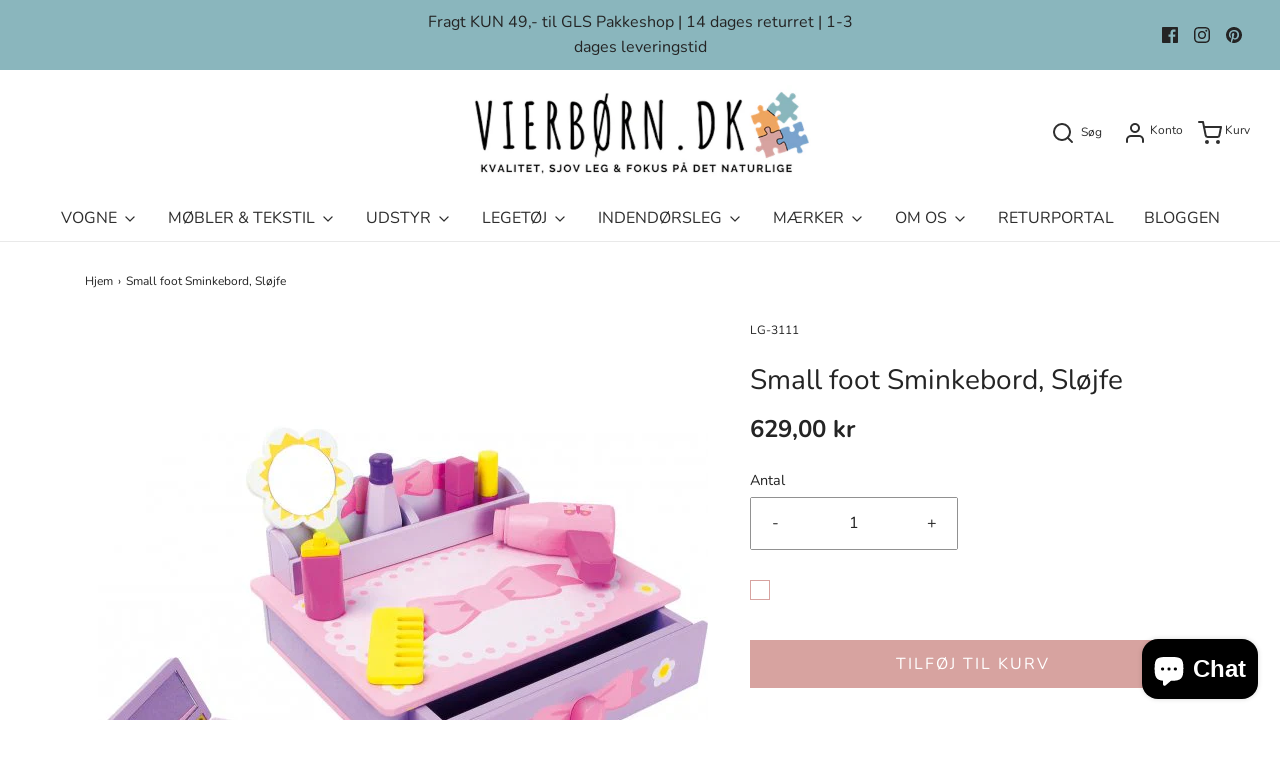

--- FILE ---
content_type: text/html; charset=utf-8
request_url: https://vierborn.dk/products/lg-3111
body_size: 34179
content:
<!DOCTYPE html>
<!--[if lt IE 7 ]><html class="no-js ie ie6" lang="en"> <![endif]-->
<!--[if IE 7 ]><html class="no-js ie ie7" lang="en"> <![endif]-->
<!--[if IE 8 ]><html class="no-js ie ie8" lang="en"> <![endif]-->
<!--[if (gte IE 9)|!(IE)]><!-->
<html class="no-js" lang="en">
<!--<![endif]-->
<head>

	<meta charset="utf-8">

	<!--[if lt IE 9]>
		<script src="//html5shim.googlecode.com/svn/trunk/html5.js"></script>
	<![endif]--><title>
		Small foot Sminkebord, Sløjfe &ndash; Vierbørn.dk
	</title>

	<script type="text/javascript">
		document.documentElement.className = document.documentElement.className.replace('no-js', 'js');
	</script>

	
	<meta name="description" content="Lakeret toiletbord med hylde og skuffe Sminkebordet leveres med hårtørrer, kam og håndspejl, en øjenskygge boks, tre læbestifter med aftagelig hætte og parfume flaske og i skuffen findes et make-up rør. Fremstillet i træ! Størrelse ca.: 29 x 23 x 16 cm Materiale: træ Antal dele: 10 Leveres i en small foot farvet boks V">
	

	
		<meta name="viewport" content="width=device-width, initial-scale=1, maximum-scale=1, user-scalable=0" />
	

	<!-- /snippets/social-meta-tags.liquid -->


<meta property="og:site_name" content="Vierbørn.dk">
<meta property="og:url" content="https://vierborn.dk/products/lg-3111">
<meta property="og:title" content="Small foot Sminkebord, Sløjfe">
<meta property="og:type" content="product">
<meta property="og:description" content="Lakeret toiletbord med hylde og skuffe Sminkebordet leveres med hårtørrer, kam og håndspejl, en øjenskygge boks, tre læbestifter med aftagelig hætte og parfume flaske og i skuffen findes et make-up rør. Fremstillet i træ! Størrelse ca.: 29 x 23 x 16 cm Materiale: træ Antal dele: 10 Leveres i en small foot farvet boks V">

  <meta property="og:price:amount" content="629,00">
  <meta property="og:price:currency" content="DKK">

<meta property="og:image" content="http://vierborn.dk/cdn/shop/products/3111_kosmetikbox_a.w610.h610.fill__1_1200x1200.jpg?v=1611491643">
<meta property="og:image:alt" content="Small foot Sminkebord, Sløjfe">
<meta property="og:image:secure_url" content="https://vierborn.dk/cdn/shop/products/3111_kosmetikbox_a.w610.h610.fill__1_1200x1200.jpg?v=1611491643">


<meta name="twitter:card" content="summary_large_image">
<meta name="twitter:title" content="Small foot Sminkebord, Sløjfe">
<meta name="twitter:description" content="Lakeret toiletbord med hylde og skuffe Sminkebordet leveres med hårtørrer, kam og håndspejl, en øjenskygge boks, tre læbestifter med aftagelig hætte og parfume flaske og i skuffen findes et make-up rør. Fremstillet i træ! Størrelse ca.: 29 x 23 x 16 cm Materiale: træ Antal dele: 10 Leveres i en small foot farvet boks V">

	<style>
/*============================================================================
  Typography
==============================================================================*/





@font-face {
  font-family: Nunito;
  font-weight: 400;
  font-style: normal;
  font-display: swap;
  src: url("//vierborn.dk/cdn/fonts/nunito/nunito_n4.fc49103dc396b42cae9460289072d384b6c6eb63.woff2") format("woff2"),
       url("//vierborn.dk/cdn/fonts/nunito/nunito_n4.5d26d13beeac3116db2479e64986cdeea4c8fbdd.woff") format("woff");
}

@font-face {
  font-family: Nunito;
  font-weight: 400;
  font-style: normal;
  font-display: swap;
  src: url("//vierborn.dk/cdn/fonts/nunito/nunito_n4.fc49103dc396b42cae9460289072d384b6c6eb63.woff2") format("woff2"),
       url("//vierborn.dk/cdn/fonts/nunito/nunito_n4.5d26d13beeac3116db2479e64986cdeea4c8fbdd.woff") format("woff");
}

@font-face {
  font-family: Nunito;
  font-weight: 400;
  font-style: normal;
  font-display: swap;
  src: url("//vierborn.dk/cdn/fonts/nunito/nunito_n4.fc49103dc396b42cae9460289072d384b6c6eb63.woff2") format("woff2"),
       url("//vierborn.dk/cdn/fonts/nunito/nunito_n4.5d26d13beeac3116db2479e64986cdeea4c8fbdd.woff") format("woff");
}


  @font-face {
  font-family: Nunito;
  font-weight: 700;
  font-style: normal;
  font-display: swap;
  src: url("//vierborn.dk/cdn/fonts/nunito/nunito_n7.37cf9b8cf43b3322f7e6e13ad2aad62ab5dc9109.woff2") format("woff2"),
       url("//vierborn.dk/cdn/fonts/nunito/nunito_n7.45cfcfadc6630011252d54d5f5a2c7c98f60d5de.woff") format("woff");
}




  @font-face {
  font-family: Nunito;
  font-weight: 400;
  font-style: italic;
  font-display: swap;
  src: url("//vierborn.dk/cdn/fonts/nunito/nunito_i4.fd53bf99043ab6c570187ed42d1b49192135de96.woff2") format("woff2"),
       url("//vierborn.dk/cdn/fonts/nunito/nunito_i4.cb3876a003a73aaae5363bb3e3e99d45ec598cc6.woff") format("woff");
}




  @font-face {
  font-family: Nunito;
  font-weight: 700;
  font-style: italic;
  font-display: swap;
  src: url("//vierborn.dk/cdn/fonts/nunito/nunito_i7.3f8ba2027bc9ceb1b1764ecab15bae73f86c4632.woff2") format("woff2"),
       url("//vierborn.dk/cdn/fonts/nunito/nunito_i7.82bfb5f86ec77ada3c9f660da22064c2e46e1469.woff") format("woff");
}



/*============================================================================
  #General Variables
==============================================================================*/

:root {
  --page-background: #ffffff;

  --color-primary: #242424;
  --disabled-color-primary: rgba(36, 36, 36, 0.5);
  --color-primary-opacity: rgba(36, 36, 36, 0.03);
  --link-color: #242424;
  --active-link-color: #242424;

  --button-background-color: #d7a3a0;
  --button-background-hover-color: #d7a3a0;
  --button-background-hover-color-lighten: #dfb4b2;
  --button-text-color: #ffffff;

  --sale-color: #efa560;
  --sale-text-color: #ffffff;
  --sale-color-faint: rgba(239, 165, 96, 0.1);
  --sold-out-color: #79a3cd;
  --sold-out-text-color: #ffffff;

  --header-background: #ffffff;
  --header-text: #2e2e2e;
  --header-border-color: rgba(46, 46, 46, 0.1);
  --header-hover-background-color: rgba(46, 46, 46, 0.1);
  --header-overlay-text: #ffffff;

  --sticky-header-background: #ffffff;
  --sticky-header-text: #2e2e2e;
  --sticky-header-border: rgba(46, 46, 46, 0.1);

  --mobile-menu-text: #ffffff;
  --mobile-menu-background: #656565;
  --mobile-menu-border-color: rgba(255, 255, 255, 0.5);

  --footer-background: #8ab6bd;
  --footer-text: #ffffff;
  --footer-hover-background-color: rgba(255, 255, 255, 0.1);


  --pop-up-text: #242424;
  --pop-up-background: #ffffff;

  --secondary-color: rgba(0, 0, 0, 1) !default;
  --select-padding: 5px;
  --select-radius: 2px !default;

  --border-color: rgba(36, 36, 36, 0.5);
  --border-search: rgba(46, 46, 46, 0.1);
  --border-color-subtle: rgba(36, 36, 36, 0.1);
  --border-color-subtle-darken: #171717;

  --color-scheme-light-background: #F3F3F3;
  --color-scheme-light-background-hover: rgba(243, 243, 243, 0.1);
  --color-scheme-light-text: #656565;
  --color-scheme-light-text-hover: rgba(101, 101, 101, 0.7);
  --color-scheme-light-input-hover: rgba(101, 101, 101, 0.1);

  --color-scheme-accent-background: #757575;
  --color-scheme-accent-background-hover: rgba(117, 117, 117, 0.1);
  --color-scheme-accent-text: #ffffff;
  --color-scheme-accent-text-hover: rgba(255, 255, 255, 0.7);
  --color-scheme-accent-input-hover: rgba(255, 255, 255, 0.1);

  --color-scheme-dark-background: #2e2e2e;
  --color-scheme-dark-background-hover: rgba(46, 46, 46, 0.1);
  --color-scheme-dark-text: #F3F3F3;
  --color-scheme-dark-text-hover: rgba(243, 243, 243, 0.7);
  --color-scheme-dark-input-hover: rgba(243, 243, 243, 0.1);

  --header-font-stack: Nunito, sans-serif;
  --header-font-weight: 400;
  --header-font-style: normal;
  --header-font-transform: none;

  
  --header-letter-spacing: normal;
  

  --body-font-stack: Nunito, sans-serif;
  --body-font-weight: 400;
  --body-font-style: normal;
  --body-font-size-int: 16;
  --body-font-size: 16px;

  --subheading-font-stack: Nunito, sans-serif;
  --subheading-font-weight: 400;
  --subheading-font-style: normal;
  --subheading-font-transform: uppercase;
  --subheading-case: uppercase;

  
  --heading-base: 40;
  --subheading-base: 14;
  --subheading-2-font-size: 16px;
  --subheading-2-line-height: 20px;
  --product-titles: 28;
  --subpage-header: 28;
  --subpage-header-px: 28px;
  --subpage-header-line-height: 40px;
  --heading-font-size: 40px;
  --heading-line-height: 52px;
  --subheading-font-size: 14px;
  --subheading-line-height: 18px;
  

  --color-image-overlay: #242424;
  --color-image-overlay-text: #ffffff;
  --image-overlay-opacity: calc(50 / 100);

  --flexslider-icon-eot: //vierborn.dk/cdn/shop/t/28/assets/flexslider-icon.eot?v=70838442330258149421751717882;
  --flexslider-icon-eot-ie: //vierborn.dk/cdn/shop/t/28/assets/flexslider-icon.eot%23iefix?v=3899;
  --flexslider-icon-woff: //vierborn.dk/cdn/shop/t/28/assets/flexslider-icon.eot?v=70838442330258149421751717882;
  --flexslider-icon-ttf: //vierborn.dk/cdn/shop/t/28/assets/flexslider-icon.eot?v=70838442330258149421751717882;
  --flexslider-icon-svg: //vierborn.dk/cdn/shop/t/28/assets/flexslider-icon.eot?v=70838442330258149421751717882;

  --delete-button-png: //vierborn.dk/cdn/shop/t/28/assets/delete.png?v=3899;
  --loader-svg: //vierborn.dk/cdn/shop/t/28/assets/loader.svg?v=119822953187440061741751717882;

  
  --mobile-menu-link-transform: none;
  --mobile-menu-link-letter-spacing: 0;
  

  
  --buttons-transform: uppercase;
  --buttons-letter-spacing: 2px;
  

  
    --button-font-family: var(--body-font-stack);
    --button-font-weight: var(--body-font-weight);
    --button-font-style: var(--body-font-style);
    --button-font-size: var(--body-font-size);
  

  
    --button-font-size-int: calc(var(--body-font-size-int) - 2);
  

  
    --subheading-letter-spacing: 1px;
  

  
    --nav-font-family: var(--subheading-font-stack);
    --nav-font-weight: var(--subheading-font-weight);
    --nav-font-style: var(--subheading-font-style);
  

  
    --nav-text-transform: none;
    --nav-letter-spacing: 0;
  

  
    --nav-font-size-int: var(--body-font-size-int);
  

  --password-text-color: #000000;
  --password-error-background: #feebeb;
  --password-error-text: #7e1412;
  --password-login-background: #111111;
  --password-login-text: #b8b8b8;
  --password-btn-text: #ffffff;
  --password-btn-background: #000000;
  --password-btn-background-success: #4caf50;
  --success-color: #28a745;
  --error-color: #b94a48;

  /* Shop Pay Installments variables */
  --color-body: #ffffff;
  --color-bg: #ffffff;
}
</style>


	<link rel="canonical" href="https://vierborn.dk/products/lg-3111" />

	<!-- CSS -->
	<style>
/*============================================================================
  Typography
==============================================================================*/





@font-face {
  font-family: Nunito;
  font-weight: 400;
  font-style: normal;
  font-display: swap;
  src: url("//vierborn.dk/cdn/fonts/nunito/nunito_n4.fc49103dc396b42cae9460289072d384b6c6eb63.woff2") format("woff2"),
       url("//vierborn.dk/cdn/fonts/nunito/nunito_n4.5d26d13beeac3116db2479e64986cdeea4c8fbdd.woff") format("woff");
}

@font-face {
  font-family: Nunito;
  font-weight: 400;
  font-style: normal;
  font-display: swap;
  src: url("//vierborn.dk/cdn/fonts/nunito/nunito_n4.fc49103dc396b42cae9460289072d384b6c6eb63.woff2") format("woff2"),
       url("//vierborn.dk/cdn/fonts/nunito/nunito_n4.5d26d13beeac3116db2479e64986cdeea4c8fbdd.woff") format("woff");
}

@font-face {
  font-family: Nunito;
  font-weight: 400;
  font-style: normal;
  font-display: swap;
  src: url("//vierborn.dk/cdn/fonts/nunito/nunito_n4.fc49103dc396b42cae9460289072d384b6c6eb63.woff2") format("woff2"),
       url("//vierborn.dk/cdn/fonts/nunito/nunito_n4.5d26d13beeac3116db2479e64986cdeea4c8fbdd.woff") format("woff");
}


  @font-face {
  font-family: Nunito;
  font-weight: 700;
  font-style: normal;
  font-display: swap;
  src: url("//vierborn.dk/cdn/fonts/nunito/nunito_n7.37cf9b8cf43b3322f7e6e13ad2aad62ab5dc9109.woff2") format("woff2"),
       url("//vierborn.dk/cdn/fonts/nunito/nunito_n7.45cfcfadc6630011252d54d5f5a2c7c98f60d5de.woff") format("woff");
}




  @font-face {
  font-family: Nunito;
  font-weight: 400;
  font-style: italic;
  font-display: swap;
  src: url("//vierborn.dk/cdn/fonts/nunito/nunito_i4.fd53bf99043ab6c570187ed42d1b49192135de96.woff2") format("woff2"),
       url("//vierborn.dk/cdn/fonts/nunito/nunito_i4.cb3876a003a73aaae5363bb3e3e99d45ec598cc6.woff") format("woff");
}




  @font-face {
  font-family: Nunito;
  font-weight: 700;
  font-style: italic;
  font-display: swap;
  src: url("//vierborn.dk/cdn/fonts/nunito/nunito_i7.3f8ba2027bc9ceb1b1764ecab15bae73f86c4632.woff2") format("woff2"),
       url("//vierborn.dk/cdn/fonts/nunito/nunito_i7.82bfb5f86ec77ada3c9f660da22064c2e46e1469.woff") format("woff");
}



/*============================================================================
  #General Variables
==============================================================================*/

:root {
  --page-background: #ffffff;

  --color-primary: #242424;
  --disabled-color-primary: rgba(36, 36, 36, 0.5);
  --color-primary-opacity: rgba(36, 36, 36, 0.03);
  --link-color: #242424;
  --active-link-color: #242424;

  --button-background-color: #d7a3a0;
  --button-background-hover-color: #d7a3a0;
  --button-background-hover-color-lighten: #dfb4b2;
  --button-text-color: #ffffff;

  --sale-color: #efa560;
  --sale-text-color: #ffffff;
  --sale-color-faint: rgba(239, 165, 96, 0.1);
  --sold-out-color: #79a3cd;
  --sold-out-text-color: #ffffff;

  --header-background: #ffffff;
  --header-text: #2e2e2e;
  --header-border-color: rgba(46, 46, 46, 0.1);
  --header-hover-background-color: rgba(46, 46, 46, 0.1);
  --header-overlay-text: #ffffff;

  --sticky-header-background: #ffffff;
  --sticky-header-text: #2e2e2e;
  --sticky-header-border: rgba(46, 46, 46, 0.1);

  --mobile-menu-text: #ffffff;
  --mobile-menu-background: #656565;
  --mobile-menu-border-color: rgba(255, 255, 255, 0.5);

  --footer-background: #8ab6bd;
  --footer-text: #ffffff;
  --footer-hover-background-color: rgba(255, 255, 255, 0.1);


  --pop-up-text: #242424;
  --pop-up-background: #ffffff;

  --secondary-color: rgba(0, 0, 0, 1) !default;
  --select-padding: 5px;
  --select-radius: 2px !default;

  --border-color: rgba(36, 36, 36, 0.5);
  --border-search: rgba(46, 46, 46, 0.1);
  --border-color-subtle: rgba(36, 36, 36, 0.1);
  --border-color-subtle-darken: #171717;

  --color-scheme-light-background: #F3F3F3;
  --color-scheme-light-background-hover: rgba(243, 243, 243, 0.1);
  --color-scheme-light-text: #656565;
  --color-scheme-light-text-hover: rgba(101, 101, 101, 0.7);
  --color-scheme-light-input-hover: rgba(101, 101, 101, 0.1);

  --color-scheme-accent-background: #757575;
  --color-scheme-accent-background-hover: rgba(117, 117, 117, 0.1);
  --color-scheme-accent-text: #ffffff;
  --color-scheme-accent-text-hover: rgba(255, 255, 255, 0.7);
  --color-scheme-accent-input-hover: rgba(255, 255, 255, 0.1);

  --color-scheme-dark-background: #2e2e2e;
  --color-scheme-dark-background-hover: rgba(46, 46, 46, 0.1);
  --color-scheme-dark-text: #F3F3F3;
  --color-scheme-dark-text-hover: rgba(243, 243, 243, 0.7);
  --color-scheme-dark-input-hover: rgba(243, 243, 243, 0.1);

  --header-font-stack: Nunito, sans-serif;
  --header-font-weight: 400;
  --header-font-style: normal;
  --header-font-transform: none;

  
  --header-letter-spacing: normal;
  

  --body-font-stack: Nunito, sans-serif;
  --body-font-weight: 400;
  --body-font-style: normal;
  --body-font-size-int: 16;
  --body-font-size: 16px;

  --subheading-font-stack: Nunito, sans-serif;
  --subheading-font-weight: 400;
  --subheading-font-style: normal;
  --subheading-font-transform: uppercase;
  --subheading-case: uppercase;

  
  --heading-base: 40;
  --subheading-base: 14;
  --subheading-2-font-size: 16px;
  --subheading-2-line-height: 20px;
  --product-titles: 28;
  --subpage-header: 28;
  --subpage-header-px: 28px;
  --subpage-header-line-height: 40px;
  --heading-font-size: 40px;
  --heading-line-height: 52px;
  --subheading-font-size: 14px;
  --subheading-line-height: 18px;
  

  --color-image-overlay: #242424;
  --color-image-overlay-text: #ffffff;
  --image-overlay-opacity: calc(50 / 100);

  --flexslider-icon-eot: //vierborn.dk/cdn/shop/t/28/assets/flexslider-icon.eot?v=70838442330258149421751717882;
  --flexslider-icon-eot-ie: //vierborn.dk/cdn/shop/t/28/assets/flexslider-icon.eot%23iefix?v=3899;
  --flexslider-icon-woff: //vierborn.dk/cdn/shop/t/28/assets/flexslider-icon.eot?v=70838442330258149421751717882;
  --flexslider-icon-ttf: //vierborn.dk/cdn/shop/t/28/assets/flexslider-icon.eot?v=70838442330258149421751717882;
  --flexslider-icon-svg: //vierborn.dk/cdn/shop/t/28/assets/flexslider-icon.eot?v=70838442330258149421751717882;

  --delete-button-png: //vierborn.dk/cdn/shop/t/28/assets/delete.png?v=3899;
  --loader-svg: //vierborn.dk/cdn/shop/t/28/assets/loader.svg?v=119822953187440061741751717882;

  
  --mobile-menu-link-transform: none;
  --mobile-menu-link-letter-spacing: 0;
  

  
  --buttons-transform: uppercase;
  --buttons-letter-spacing: 2px;
  

  
    --button-font-family: var(--body-font-stack);
    --button-font-weight: var(--body-font-weight);
    --button-font-style: var(--body-font-style);
    --button-font-size: var(--body-font-size);
  

  
    --button-font-size-int: calc(var(--body-font-size-int) - 2);
  

  
    --subheading-letter-spacing: 1px;
  

  
    --nav-font-family: var(--subheading-font-stack);
    --nav-font-weight: var(--subheading-font-weight);
    --nav-font-style: var(--subheading-font-style);
  

  
    --nav-text-transform: none;
    --nav-letter-spacing: 0;
  

  
    --nav-font-size-int: var(--body-font-size-int);
  

  --password-text-color: #000000;
  --password-error-background: #feebeb;
  --password-error-text: #7e1412;
  --password-login-background: #111111;
  --password-login-text: #b8b8b8;
  --password-btn-text: #ffffff;
  --password-btn-background: #000000;
  --password-btn-background-success: #4caf50;
  --success-color: #28a745;
  --error-color: #b94a48;

  /* Shop Pay Installments variables */
  --color-body: #ffffff;
  --color-bg: #ffffff;
}
</style>


	
		<link rel="preload" href="//vierborn.dk/cdn/shop/t/28/assets/theme-product.min.css?v=50375401384269275201751717882" as="style">
	  	<link href="//vierborn.dk/cdn/shop/t/28/assets/theme-product.min.css?v=50375401384269275201751717882" rel="stylesheet" type="text/css" media="all" />
	

	<link href="//vierborn.dk/cdn/shop/t/28/assets/custom.css?v=40201559864338584071751717882" rel="stylesheet" type="text/css" media="all" />

	



	
		<link rel="shortcut icon" href="//vierborn.dk/cdn/shop/files/Web_vierb_rn_1_2_32x32.png?v=1613862066" type="image/png">
	

	<link rel="sitemap" type="application/xml" title="Sitemap" href="/sitemap.xml" />

	<script>window.performance && window.performance.mark && window.performance.mark('shopify.content_for_header.start');</script><meta name="google-site-verification" content="4Ux5jtaGoI7dpEhpNWgelL0A2Aoiw8Ik1QqjyHcN1NM">
<meta id="shopify-digital-wallet" name="shopify-digital-wallet" content="/53364588743/digital_wallets/dialog">
<meta name="shopify-checkout-api-token" content="c0e7be624c42742c582ccd103118b698">
<link rel="alternate" type="application/json+oembed" href="https://vierborn.dk/products/lg-3111.oembed">
<script async="async" src="/checkouts/internal/preloads.js?locale=da-DK"></script>
<script id="apple-pay-shop-capabilities" type="application/json">{"shopId":53364588743,"countryCode":"DK","currencyCode":"DKK","merchantCapabilities":["supports3DS"],"merchantId":"gid:\/\/shopify\/Shop\/53364588743","merchantName":"Vierbørn.dk","requiredBillingContactFields":["postalAddress","email","phone"],"requiredShippingContactFields":["postalAddress","email","phone"],"shippingType":"shipping","supportedNetworks":["masterCard"],"total":{"type":"pending","label":"Vierbørn.dk","amount":"1.00"},"shopifyPaymentsEnabled":true,"supportsSubscriptions":false}</script>
<script id="shopify-features" type="application/json">{"accessToken":"c0e7be624c42742c582ccd103118b698","betas":["rich-media-storefront-analytics"],"domain":"vierborn.dk","predictiveSearch":true,"shopId":53364588743,"locale":"da"}</script>
<script>var Shopify = Shopify || {};
Shopify.shop = "vierborn-dk.myshopify.com";
Shopify.locale = "da";
Shopify.currency = {"active":"DKK","rate":"1.0"};
Shopify.country = "DK";
Shopify.theme = {"name":"Envy Fixed | Eight 06\/10","id":185660539220,"schema_name":"Envy","schema_version":"27.2.4","theme_store_id":411,"role":"main"};
Shopify.theme.handle = "null";
Shopify.theme.style = {"id":null,"handle":null};
Shopify.cdnHost = "vierborn.dk/cdn";
Shopify.routes = Shopify.routes || {};
Shopify.routes.root = "/";</script>
<script type="module">!function(o){(o.Shopify=o.Shopify||{}).modules=!0}(window);</script>
<script>!function(o){function n(){var o=[];function n(){o.push(Array.prototype.slice.apply(arguments))}return n.q=o,n}var t=o.Shopify=o.Shopify||{};t.loadFeatures=n(),t.autoloadFeatures=n()}(window);</script>
<script id="shop-js-analytics" type="application/json">{"pageType":"product"}</script>
<script defer="defer" async type="module" src="//vierborn.dk/cdn/shopifycloud/shop-js/modules/v2/client.init-shop-cart-sync_BWUFHQxD.da.esm.js"></script>
<script defer="defer" async type="module" src="//vierborn.dk/cdn/shopifycloud/shop-js/modules/v2/chunk.common_CxPaeDJ-.esm.js"></script>
<script defer="defer" async type="module" src="//vierborn.dk/cdn/shopifycloud/shop-js/modules/v2/chunk.modal_DY3Xiats.esm.js"></script>
<script type="module">
  await import("//vierborn.dk/cdn/shopifycloud/shop-js/modules/v2/client.init-shop-cart-sync_BWUFHQxD.da.esm.js");
await import("//vierborn.dk/cdn/shopifycloud/shop-js/modules/v2/chunk.common_CxPaeDJ-.esm.js");
await import("//vierborn.dk/cdn/shopifycloud/shop-js/modules/v2/chunk.modal_DY3Xiats.esm.js");

  window.Shopify.SignInWithShop?.initShopCartSync?.({"fedCMEnabled":true,"windoidEnabled":true});

</script>
<script>(function() {
  var isLoaded = false;
  function asyncLoad() {
    if (isLoaded) return;
    isLoaded = true;
    var urls = ["https:\/\/ecommplugins-scripts.trustpilot.com\/v2.1\/js\/header.min.js?settings=eyJrZXkiOiJ3YVdvc2w1a21LRDlTUjZlIiwicyI6InNrdSJ9\u0026v=2.5\u0026shop=vierborn-dk.myshopify.com","https:\/\/ecommplugins-trustboxsettings.trustpilot.com\/vierborn-dk.myshopify.com.js?settings=1758832051334\u0026shop=vierborn-dk.myshopify.com","https:\/\/widget.trustpilot.com\/bootstrap\/v5\/tp.widget.sync.bootstrap.min.js?shop=vierborn-dk.myshopify.com","https:\/\/cdn.shopify.com\/s\/files\/1\/0533\/6458\/8743\/t\/6\/assets\/pop_53364588743.js?v=1681648285\u0026shop=vierborn-dk.myshopify.com","https:\/\/geostock.nyc3.digitaloceanspaces.com\/js\/inventoryLocation.js?shop=vierborn-dk.myshopify.com","https:\/\/ecommplugins-scripts.trustpilot.com\/v2.1\/js\/success.min.js?settings=eyJrZXkiOiJ3YVdvc2w1a21LRDlTUjZlIiwicyI6InNrdSIsInQiOlsib3JkZXJzL2Z1bGZpbGxlZCJdLCJ2IjoiIiwiYSI6IlNob3BpZnktMjAyMS0wNCJ9\u0026shop=vierborn-dk.myshopify.com"];
    for (var i = 0; i < urls.length; i++) {
      var s = document.createElement('script');
      s.type = 'text/javascript';
      s.async = true;
      s.src = urls[i];
      var x = document.getElementsByTagName('script')[0];
      x.parentNode.insertBefore(s, x);
    }
  };
  if(window.attachEvent) {
    window.attachEvent('onload', asyncLoad);
  } else {
    window.addEventListener('load', asyncLoad, false);
  }
})();</script>
<script id="__st">var __st={"a":53364588743,"offset":3600,"reqid":"f93fb537-a2f5-4ce3-8692-19d445520257-1769790254","pageurl":"vierborn.dk\/products\/lg-3111","u":"82648379e625","p":"product","rtyp":"product","rid":6200755814599};</script>
<script>window.ShopifyPaypalV4VisibilityTracking = true;</script>
<script id="captcha-bootstrap">!function(){'use strict';const t='contact',e='account',n='new_comment',o=[[t,t],['blogs',n],['comments',n],[t,'customer']],c=[[e,'customer_login'],[e,'guest_login'],[e,'recover_customer_password'],[e,'create_customer']],r=t=>t.map((([t,e])=>`form[action*='/${t}']:not([data-nocaptcha='true']) input[name='form_type'][value='${e}']`)).join(','),a=t=>()=>t?[...document.querySelectorAll(t)].map((t=>t.form)):[];function s(){const t=[...o],e=r(t);return a(e)}const i='password',u='form_key',d=['recaptcha-v3-token','g-recaptcha-response','h-captcha-response',i],f=()=>{try{return window.sessionStorage}catch{return}},m='__shopify_v',_=t=>t.elements[u];function p(t,e,n=!1){try{const o=window.sessionStorage,c=JSON.parse(o.getItem(e)),{data:r}=function(t){const{data:e,action:n}=t;return t[m]||n?{data:e,action:n}:{data:t,action:n}}(c);for(const[e,n]of Object.entries(r))t.elements[e]&&(t.elements[e].value=n);n&&o.removeItem(e)}catch(o){console.error('form repopulation failed',{error:o})}}const l='form_type',E='cptcha';function T(t){t.dataset[E]=!0}const w=window,h=w.document,L='Shopify',v='ce_forms',y='captcha';let A=!1;((t,e)=>{const n=(g='f06e6c50-85a8-45c8-87d0-21a2b65856fe',I='https://cdn.shopify.com/shopifycloud/storefront-forms-hcaptcha/ce_storefront_forms_captcha_hcaptcha.v1.5.2.iife.js',D={infoText:'Beskyttet af hCaptcha',privacyText:'Beskyttelse af persondata',termsText:'Vilkår'},(t,e,n)=>{const o=w[L][v],c=o.bindForm;if(c)return c(t,g,e,D).then(n);var r;o.q.push([[t,g,e,D],n]),r=I,A||(h.body.append(Object.assign(h.createElement('script'),{id:'captcha-provider',async:!0,src:r})),A=!0)});var g,I,D;w[L]=w[L]||{},w[L][v]=w[L][v]||{},w[L][v].q=[],w[L][y]=w[L][y]||{},w[L][y].protect=function(t,e){n(t,void 0,e),T(t)},Object.freeze(w[L][y]),function(t,e,n,w,h,L){const[v,y,A,g]=function(t,e,n){const i=e?o:[],u=t?c:[],d=[...i,...u],f=r(d),m=r(i),_=r(d.filter((([t,e])=>n.includes(e))));return[a(f),a(m),a(_),s()]}(w,h,L),I=t=>{const e=t.target;return e instanceof HTMLFormElement?e:e&&e.form},D=t=>v().includes(t);t.addEventListener('submit',(t=>{const e=I(t);if(!e)return;const n=D(e)&&!e.dataset.hcaptchaBound&&!e.dataset.recaptchaBound,o=_(e),c=g().includes(e)&&(!o||!o.value);(n||c)&&t.preventDefault(),c&&!n&&(function(t){try{if(!f())return;!function(t){const e=f();if(!e)return;const n=_(t);if(!n)return;const o=n.value;o&&e.removeItem(o)}(t);const e=Array.from(Array(32),(()=>Math.random().toString(36)[2])).join('');!function(t,e){_(t)||t.append(Object.assign(document.createElement('input'),{type:'hidden',name:u})),t.elements[u].value=e}(t,e),function(t,e){const n=f();if(!n)return;const o=[...t.querySelectorAll(`input[type='${i}']`)].map((({name:t})=>t)),c=[...d,...o],r={};for(const[a,s]of new FormData(t).entries())c.includes(a)||(r[a]=s);n.setItem(e,JSON.stringify({[m]:1,action:t.action,data:r}))}(t,e)}catch(e){console.error('failed to persist form',e)}}(e),e.submit())}));const S=(t,e)=>{t&&!t.dataset[E]&&(n(t,e.some((e=>e===t))),T(t))};for(const o of['focusin','change'])t.addEventListener(o,(t=>{const e=I(t);D(e)&&S(e,y())}));const B=e.get('form_key'),M=e.get(l),P=B&&M;t.addEventListener('DOMContentLoaded',(()=>{const t=y();if(P)for(const e of t)e.elements[l].value===M&&p(e,B);[...new Set([...A(),...v().filter((t=>'true'===t.dataset.shopifyCaptcha))])].forEach((e=>S(e,t)))}))}(h,new URLSearchParams(w.location.search),n,t,e,['guest_login'])})(!0,!0)}();</script>
<script integrity="sha256-4kQ18oKyAcykRKYeNunJcIwy7WH5gtpwJnB7kiuLZ1E=" data-source-attribution="shopify.loadfeatures" defer="defer" src="//vierborn.dk/cdn/shopifycloud/storefront/assets/storefront/load_feature-a0a9edcb.js" crossorigin="anonymous"></script>
<script data-source-attribution="shopify.dynamic_checkout.dynamic.init">var Shopify=Shopify||{};Shopify.PaymentButton=Shopify.PaymentButton||{isStorefrontPortableWallets:!0,init:function(){window.Shopify.PaymentButton.init=function(){};var t=document.createElement("script");t.src="https://vierborn.dk/cdn/shopifycloud/portable-wallets/latest/portable-wallets.da.js",t.type="module",document.head.appendChild(t)}};
</script>
<script data-source-attribution="shopify.dynamic_checkout.buyer_consent">
  function portableWalletsHideBuyerConsent(e){var t=document.getElementById("shopify-buyer-consent"),n=document.getElementById("shopify-subscription-policy-button");t&&n&&(t.classList.add("hidden"),t.setAttribute("aria-hidden","true"),n.removeEventListener("click",e))}function portableWalletsShowBuyerConsent(e){var t=document.getElementById("shopify-buyer-consent"),n=document.getElementById("shopify-subscription-policy-button");t&&n&&(t.classList.remove("hidden"),t.removeAttribute("aria-hidden"),n.addEventListener("click",e))}window.Shopify?.PaymentButton&&(window.Shopify.PaymentButton.hideBuyerConsent=portableWalletsHideBuyerConsent,window.Shopify.PaymentButton.showBuyerConsent=portableWalletsShowBuyerConsent);
</script>
<script data-source-attribution="shopify.dynamic_checkout.cart.bootstrap">document.addEventListener("DOMContentLoaded",(function(){function t(){return document.querySelector("shopify-accelerated-checkout-cart, shopify-accelerated-checkout")}if(t())Shopify.PaymentButton.init();else{new MutationObserver((function(e,n){t()&&(Shopify.PaymentButton.init(),n.disconnect())})).observe(document.body,{childList:!0,subtree:!0})}}));
</script>
<script id='scb4127' type='text/javascript' async='' src='https://vierborn.dk/cdn/shopifycloud/privacy-banner/storefront-banner.js'></script><link id="shopify-accelerated-checkout-styles" rel="stylesheet" media="screen" href="https://vierborn.dk/cdn/shopifycloud/portable-wallets/latest/accelerated-checkout-backwards-compat.css" crossorigin="anonymous">
<style id="shopify-accelerated-checkout-cart">
        #shopify-buyer-consent {
  margin-top: 1em;
  display: inline-block;
  width: 100%;
}

#shopify-buyer-consent.hidden {
  display: none;
}

#shopify-subscription-policy-button {
  background: none;
  border: none;
  padding: 0;
  text-decoration: underline;
  font-size: inherit;
  cursor: pointer;
}

#shopify-subscription-policy-button::before {
  box-shadow: none;
}

      </style>

<script>window.performance && window.performance.mark && window.performance.mark('shopify.content_for_header.end');</script>

	<script type="text/javascript">
	window.lazySizesConfig = window.lazySizesConfig || {};
	window.lazySizesConfig.rias = window.lazySizesConfig.rias || {};

	// configure available widths to replace with the {width} placeholder
	window.lazySizesConfig.rias.widths = [150, 300, 600, 900, 1200, 1500, 1800, 2100];

	window.wetheme = {
		name: 'Envy',
	};
	</script>

	

	<script defer type="module" src="//vierborn.dk/cdn/shop/t/28/assets/theme.min.js?v=99065468581068097791751717882"></script>
	<script defer nomodule src="//vierborn.dk/cdn/shop/t/28/assets/theme.legacy.min.js?v=146648038853814351471751717882"></script>
<script type="text/javascript">
  window.Pop = window.Pop || {};
  window.Pop.common = window.Pop.common || {};
  window.Pop.common.shop = {
    permanent_domain: 'vierborn-dk.myshopify.com',
    currency: "DKK",
    money_format: "{{amount_with_comma_separator}} kr",
    id: 53364588743
  };
  

  window.Pop.common.template = 'product';
  window.Pop.common.cart = {};
  window.Pop.common.vapid_public_key = "BJuXCmrtTK335SuczdNVYrGVtP_WXn4jImChm49st7K7z7e8gxSZUKk4DhUpk8j2Xpiw5G4-ylNbMKLlKkUEU98=";
  window.Pop.global_config = {"asset_urls":{"loy":{},"rev":{},"pu":{"init_js":null},"widgets":{"init_js":"https:\/\/cdn.shopify.com\/s\/files\/1\/0194\/1736\/6592\/t\/1\/assets\/ba_widget_init.js?v=1728041536","modal_js":"https:\/\/cdn.shopify.com\/s\/files\/1\/0194\/1736\/6592\/t\/1\/assets\/ba_widget_modal.js?v=1728041538","modal_css":"https:\/\/cdn.shopify.com\/s\/files\/1\/0194\/1736\/6592\/t\/1\/assets\/ba_widget_modal.css?v=1654723622"},"forms":{},"global":{"helper_js":"https:\/\/cdn.shopify.com\/s\/files\/1\/0194\/1736\/6592\/t\/1\/assets\/ba_pop_tracking.js?v=1704919189"}},"proxy_paths":{"pop":"\/apps\/ba-pop","app_metrics":"\/apps\/ba-pop\/app_metrics","push_subscription":"\/apps\/ba-pop\/push"},"aat":["pop"],"pv":false,"sts":false,"bam":true,"batc":true,"base_money_format":"{{amount_with_comma_separator}} kr","online_store_version":1,"loy_js_api_enabled":false,"shop":{"id":53364588743,"name":"Vierbørn.dk","domain":"vierborn.dk"}};
  window.Pop.widgets_config = {"id":81339,"active":false,"frequency_limit_amount":1,"frequency_limit_time_unit":"days","background_image":{"position":"background","widget_background_preview_url":""},"initial_state":{"body":"Tilmeld dig vores nyhedsbrev, og modtag eksklusive tilbud og rabatter direkte til din indbakke.","title":"Få 10% RABAT på din første ordre!!","cta_text":"Få din rabat","show_email":"true","action_text":"","footer_text":"Du kan til en hver tid afmelde vores nyhedsbrev","dismiss_text":"Ellers tak","email_placeholder":"Din email","phone_placeholder":"Phone Number"},"success_state":{"body":"Kopier denne rabatkode og tilføj den i kassen, når du er færdig med at handle.","title":"Tak for din tilmelding!!","cta_text":"Fortsæt med at handle","cta_action":"dismiss","redirect_url":"https:\/\/vierborn.dk\/","open_url_new_tab":"false"},"closed_state":{"action":"close_widget","font_size":"20","action_text":"GET 10% OFF","display_offset":"300","display_position":"left"},"error_state":{"submit_error":"Beklager. Prøv igen senere","invalid_email":"Denne Email er ikke gyldig","error_subscribing":"Fejl. Prøv igen senere","already_registered":"Du har allerede registreret din mail","invalid_phone_number":"Please enter valid phone number!"},"trigger":{"action":"on_timer","delay_in_seconds":"15"},"colors":{"link_color":"#29b6f6","sticky_bar_bg":"#C62828","cta_font_color":"#000000","body_font_color":"#000","sticky_bar_text":"#fff","background_color":"#ffebee","error_text_color":"#ff2626","title_font_color":"#000","footer_font_color":"#000000","dismiss_font_color":"#000000","cta_background_color":"#ffccbc","sticky_coupon_bar_bg":"#286ef8","error_text_background":"","sticky_coupon_bar_text":"#fff"},"sticky_coupon_bar":{"enabled":"false","message":"Husk din rabatkode"},"display_style":{"font":"Trebuchet MS","size":"large","align":"center"},"dismissable":true,"has_background":false,"opt_in_channels":["email"],"rules":[],"widget_css":".powered_by_rivo{\n  display: block;\n}\n.ba_widget_main_design {\n  background: #ffebee;\n}\n.ba_widget_content{text-align: center}\n.ba_widget_parent{\n  font-family: Trebuchet MS;\n}\n.ba_widget_parent.background{\n}\n.ba_widget_left_content{\n}\n.ba_widget_right_content{\n}\n#ba_widget_cta_button:disabled{\n  background: #ffccbccc;\n}\n#ba_widget_cta_button{\n  background: #ffccbc;\n  color: #000000;\n}\n#ba_widget_cta_button:after {\n  background: #ffccbce0;\n}\n.ba_initial_state_title, .ba_success_state_title{\n  color: #000;\n}\n.ba_initial_state_body, .ba_success_state_body{\n  color: #000;\n}\n.ba_initial_state_dismiss_text{\n  color: #000000;\n}\n.ba_initial_state_footer_text, .ba_initial_state_sms_agreement{\n  color: #000000;\n}\n.ba_widget_error{\n  color: #ff2626;\n  background: ;\n}\n.ba_link_color{\n  color: #29b6f6;\n}\n","custom_css":null,"logo":null};
</script>


<script type="text/javascript">
  

  (function() {
    //Global snippet for Email Popups
    //this is updated automatically - do not edit manually.
    document.addEventListener('DOMContentLoaded', function() {
      function loadScript(src, defer, done) {
        var js = document.createElement('script');
        js.src = src;
        js.defer = defer;
        js.onload = function(){done();};
        js.onerror = function(){
          done(new Error('Failed to load script ' + src));
        };
        document.head.appendChild(js);
      }

      function browserSupportsAllFeatures() {
        return window.Promise && window.fetch && window.Symbol;
      }

      if (browserSupportsAllFeatures()) {
        main();
      } else {
        loadScript('https://polyfill-fastly.net/v3/polyfill.min.js?features=Promise,fetch', true, main);
      }

      function loadAppScripts(){
        const popAppEmbedEnabled = document.getElementById("pop-app-embed-init");

        if (window.Pop.global_config.aat.includes("pop") && !popAppEmbedEnabled){
          loadScript(window.Pop.global_config.asset_urls.widgets.init_js, true, function(){});
        }
      }

      function main(err) {
        loadScript(window.Pop.global_config.asset_urls.global.helper_js, false, loadAppScripts);
      }
    });
  })();
</script>

<script src="https://cdn.shopify.com/extensions/64e7a69c-552b-465e-b0fb-62dde6c4c423/i-agree-to-terms-31/assets/load-metafield-igt.js" type="text/javascript" defer="defer"></script>
<script src="https://cdn.shopify.com/extensions/e8878072-2f6b-4e89-8082-94b04320908d/inbox-1254/assets/inbox-chat-loader.js" type="text/javascript" defer="defer"></script>
<link href="https://monorail-edge.shopifysvc.com" rel="dns-prefetch">
<script>(function(){if ("sendBeacon" in navigator && "performance" in window) {try {var session_token_from_headers = performance.getEntriesByType('navigation')[0].serverTiming.find(x => x.name == '_s').description;} catch {var session_token_from_headers = undefined;}var session_cookie_matches = document.cookie.match(/_shopify_s=([^;]*)/);var session_token_from_cookie = session_cookie_matches && session_cookie_matches.length === 2 ? session_cookie_matches[1] : "";var session_token = session_token_from_headers || session_token_from_cookie || "";function handle_abandonment_event(e) {var entries = performance.getEntries().filter(function(entry) {return /monorail-edge.shopifysvc.com/.test(entry.name);});if (!window.abandonment_tracked && entries.length === 0) {window.abandonment_tracked = true;var currentMs = Date.now();var navigation_start = performance.timing.navigationStart;var payload = {shop_id: 53364588743,url: window.location.href,navigation_start,duration: currentMs - navigation_start,session_token,page_type: "product"};window.navigator.sendBeacon("https://monorail-edge.shopifysvc.com/v1/produce", JSON.stringify({schema_id: "online_store_buyer_site_abandonment/1.1",payload: payload,metadata: {event_created_at_ms: currentMs,event_sent_at_ms: currentMs}}));}}window.addEventListener('pagehide', handle_abandonment_event);}}());</script>
<script id="web-pixels-manager-setup">(function e(e,d,r,n,o){if(void 0===o&&(o={}),!Boolean(null===(a=null===(i=window.Shopify)||void 0===i?void 0:i.analytics)||void 0===a?void 0:a.replayQueue)){var i,a;window.Shopify=window.Shopify||{};var t=window.Shopify;t.analytics=t.analytics||{};var s=t.analytics;s.replayQueue=[],s.publish=function(e,d,r){return s.replayQueue.push([e,d,r]),!0};try{self.performance.mark("wpm:start")}catch(e){}var l=function(){var e={modern:/Edge?\/(1{2}[4-9]|1[2-9]\d|[2-9]\d{2}|\d{4,})\.\d+(\.\d+|)|Firefox\/(1{2}[4-9]|1[2-9]\d|[2-9]\d{2}|\d{4,})\.\d+(\.\d+|)|Chrom(ium|e)\/(9{2}|\d{3,})\.\d+(\.\d+|)|(Maci|X1{2}).+ Version\/(15\.\d+|(1[6-9]|[2-9]\d|\d{3,})\.\d+)([,.]\d+|)( \(\w+\)|)( Mobile\/\w+|) Safari\/|Chrome.+OPR\/(9{2}|\d{3,})\.\d+\.\d+|(CPU[ +]OS|iPhone[ +]OS|CPU[ +]iPhone|CPU IPhone OS|CPU iPad OS)[ +]+(15[._]\d+|(1[6-9]|[2-9]\d|\d{3,})[._]\d+)([._]\d+|)|Android:?[ /-](13[3-9]|1[4-9]\d|[2-9]\d{2}|\d{4,})(\.\d+|)(\.\d+|)|Android.+Firefox\/(13[5-9]|1[4-9]\d|[2-9]\d{2}|\d{4,})\.\d+(\.\d+|)|Android.+Chrom(ium|e)\/(13[3-9]|1[4-9]\d|[2-9]\d{2}|\d{4,})\.\d+(\.\d+|)|SamsungBrowser\/([2-9]\d|\d{3,})\.\d+/,legacy:/Edge?\/(1[6-9]|[2-9]\d|\d{3,})\.\d+(\.\d+|)|Firefox\/(5[4-9]|[6-9]\d|\d{3,})\.\d+(\.\d+|)|Chrom(ium|e)\/(5[1-9]|[6-9]\d|\d{3,})\.\d+(\.\d+|)([\d.]+$|.*Safari\/(?![\d.]+ Edge\/[\d.]+$))|(Maci|X1{2}).+ Version\/(10\.\d+|(1[1-9]|[2-9]\d|\d{3,})\.\d+)([,.]\d+|)( \(\w+\)|)( Mobile\/\w+|) Safari\/|Chrome.+OPR\/(3[89]|[4-9]\d|\d{3,})\.\d+\.\d+|(CPU[ +]OS|iPhone[ +]OS|CPU[ +]iPhone|CPU IPhone OS|CPU iPad OS)[ +]+(10[._]\d+|(1[1-9]|[2-9]\d|\d{3,})[._]\d+)([._]\d+|)|Android:?[ /-](13[3-9]|1[4-9]\d|[2-9]\d{2}|\d{4,})(\.\d+|)(\.\d+|)|Mobile Safari.+OPR\/([89]\d|\d{3,})\.\d+\.\d+|Android.+Firefox\/(13[5-9]|1[4-9]\d|[2-9]\d{2}|\d{4,})\.\d+(\.\d+|)|Android.+Chrom(ium|e)\/(13[3-9]|1[4-9]\d|[2-9]\d{2}|\d{4,})\.\d+(\.\d+|)|Android.+(UC? ?Browser|UCWEB|U3)[ /]?(15\.([5-9]|\d{2,})|(1[6-9]|[2-9]\d|\d{3,})\.\d+)\.\d+|SamsungBrowser\/(5\.\d+|([6-9]|\d{2,})\.\d+)|Android.+MQ{2}Browser\/(14(\.(9|\d{2,})|)|(1[5-9]|[2-9]\d|\d{3,})(\.\d+|))(\.\d+|)|K[Aa][Ii]OS\/(3\.\d+|([4-9]|\d{2,})\.\d+)(\.\d+|)/},d=e.modern,r=e.legacy,n=navigator.userAgent;return n.match(d)?"modern":n.match(r)?"legacy":"unknown"}(),u="modern"===l?"modern":"legacy",c=(null!=n?n:{modern:"",legacy:""})[u],f=function(e){return[e.baseUrl,"/wpm","/b",e.hashVersion,"modern"===e.buildTarget?"m":"l",".js"].join("")}({baseUrl:d,hashVersion:r,buildTarget:u}),m=function(e){var d=e.version,r=e.bundleTarget,n=e.surface,o=e.pageUrl,i=e.monorailEndpoint;return{emit:function(e){var a=e.status,t=e.errorMsg,s=(new Date).getTime(),l=JSON.stringify({metadata:{event_sent_at_ms:s},events:[{schema_id:"web_pixels_manager_load/3.1",payload:{version:d,bundle_target:r,page_url:o,status:a,surface:n,error_msg:t},metadata:{event_created_at_ms:s}}]});if(!i)return console&&console.warn&&console.warn("[Web Pixels Manager] No Monorail endpoint provided, skipping logging."),!1;try{return self.navigator.sendBeacon.bind(self.navigator)(i,l)}catch(e){}var u=new XMLHttpRequest;try{return u.open("POST",i,!0),u.setRequestHeader("Content-Type","text/plain"),u.send(l),!0}catch(e){return console&&console.warn&&console.warn("[Web Pixels Manager] Got an unhandled error while logging to Monorail."),!1}}}}({version:r,bundleTarget:l,surface:e.surface,pageUrl:self.location.href,monorailEndpoint:e.monorailEndpoint});try{o.browserTarget=l,function(e){var d=e.src,r=e.async,n=void 0===r||r,o=e.onload,i=e.onerror,a=e.sri,t=e.scriptDataAttributes,s=void 0===t?{}:t,l=document.createElement("script"),u=document.querySelector("head"),c=document.querySelector("body");if(l.async=n,l.src=d,a&&(l.integrity=a,l.crossOrigin="anonymous"),s)for(var f in s)if(Object.prototype.hasOwnProperty.call(s,f))try{l.dataset[f]=s[f]}catch(e){}if(o&&l.addEventListener("load",o),i&&l.addEventListener("error",i),u)u.appendChild(l);else{if(!c)throw new Error("Did not find a head or body element to append the script");c.appendChild(l)}}({src:f,async:!0,onload:function(){if(!function(){var e,d;return Boolean(null===(d=null===(e=window.Shopify)||void 0===e?void 0:e.analytics)||void 0===d?void 0:d.initialized)}()){var d=window.webPixelsManager.init(e)||void 0;if(d){var r=window.Shopify.analytics;r.replayQueue.forEach((function(e){var r=e[0],n=e[1],o=e[2];d.publishCustomEvent(r,n,o)})),r.replayQueue=[],r.publish=d.publishCustomEvent,r.visitor=d.visitor,r.initialized=!0}}},onerror:function(){return m.emit({status:"failed",errorMsg:"".concat(f," has failed to load")})},sri:function(e){var d=/^sha384-[A-Za-z0-9+/=]+$/;return"string"==typeof e&&d.test(e)}(c)?c:"",scriptDataAttributes:o}),m.emit({status:"loading"})}catch(e){m.emit({status:"failed",errorMsg:(null==e?void 0:e.message)||"Unknown error"})}}})({shopId: 53364588743,storefrontBaseUrl: "https://vierborn.dk",extensionsBaseUrl: "https://extensions.shopifycdn.com/cdn/shopifycloud/web-pixels-manager",monorailEndpoint: "https://monorail-edge.shopifysvc.com/unstable/produce_batch",surface: "storefront-renderer",enabledBetaFlags: ["2dca8a86"],webPixelsConfigList: [{"id":"964362580","configuration":"{\"config\":\"{\\\"google_tag_ids\\\":[\\\"G-PQHG79F88Y\\\",\\\"AW-441480630\\\",\\\"GT-57VM598\\\"],\\\"target_country\\\":\\\"DK\\\",\\\"gtag_events\\\":[{\\\"type\\\":\\\"begin_checkout\\\",\\\"action_label\\\":[\\\"G-PQHG79F88Y\\\",\\\"AW-441480630\\\/HjfHCJbw2PMBELbrwdIB\\\"]},{\\\"type\\\":\\\"search\\\",\\\"action_label\\\":[\\\"G-PQHG79F88Y\\\",\\\"AW-441480630\\\/ZW-9CJnw2PMBELbrwdIB\\\"]},{\\\"type\\\":\\\"view_item\\\",\\\"action_label\\\":[\\\"G-PQHG79F88Y\\\",\\\"AW-441480630\\\/PHxUCJDw2PMBELbrwdIB\\\",\\\"MC-8SY8MSYGW0\\\"]},{\\\"type\\\":\\\"purchase\\\",\\\"action_label\\\":[\\\"G-PQHG79F88Y\\\",\\\"AW-441480630\\\/avH6CI3w2PMBELbrwdIB\\\",\\\"MC-8SY8MSYGW0\\\"]},{\\\"type\\\":\\\"page_view\\\",\\\"action_label\\\":[\\\"G-PQHG79F88Y\\\",\\\"AW-441480630\\\/QmRfCIrw2PMBELbrwdIB\\\",\\\"MC-8SY8MSYGW0\\\"]},{\\\"type\\\":\\\"add_payment_info\\\",\\\"action_label\\\":[\\\"G-PQHG79F88Y\\\",\\\"AW-441480630\\\/227ECJzw2PMBELbrwdIB\\\"]},{\\\"type\\\":\\\"add_to_cart\\\",\\\"action_label\\\":[\\\"G-PQHG79F88Y\\\",\\\"AW-441480630\\\/HsYWCJPw2PMBELbrwdIB\\\"]}],\\\"enable_monitoring_mode\\\":false}\"}","eventPayloadVersion":"v1","runtimeContext":"OPEN","scriptVersion":"b2a88bafab3e21179ed38636efcd8a93","type":"APP","apiClientId":1780363,"privacyPurposes":[],"dataSharingAdjustments":{"protectedCustomerApprovalScopes":["read_customer_address","read_customer_email","read_customer_name","read_customer_personal_data","read_customer_phone"]}},{"id":"368902484","configuration":"{\"pixel_id\":\"215846826505304\",\"pixel_type\":\"facebook_pixel\",\"metaapp_system_user_token\":\"-\"}","eventPayloadVersion":"v1","runtimeContext":"OPEN","scriptVersion":"ca16bc87fe92b6042fbaa3acc2fbdaa6","type":"APP","apiClientId":2329312,"privacyPurposes":["ANALYTICS","MARKETING","SALE_OF_DATA"],"dataSharingAdjustments":{"protectedCustomerApprovalScopes":["read_customer_address","read_customer_email","read_customer_name","read_customer_personal_data","read_customer_phone"]}},{"id":"185499988","configuration":"{\"tagID\":\"2613661705988\"}","eventPayloadVersion":"v1","runtimeContext":"STRICT","scriptVersion":"18031546ee651571ed29edbe71a3550b","type":"APP","apiClientId":3009811,"privacyPurposes":["ANALYTICS","MARKETING","SALE_OF_DATA"],"dataSharingAdjustments":{"protectedCustomerApprovalScopes":["read_customer_address","read_customer_email","read_customer_name","read_customer_personal_data","read_customer_phone"]}},{"id":"shopify-app-pixel","configuration":"{}","eventPayloadVersion":"v1","runtimeContext":"STRICT","scriptVersion":"0450","apiClientId":"shopify-pixel","type":"APP","privacyPurposes":["ANALYTICS","MARKETING"]},{"id":"shopify-custom-pixel","eventPayloadVersion":"v1","runtimeContext":"LAX","scriptVersion":"0450","apiClientId":"shopify-pixel","type":"CUSTOM","privacyPurposes":["ANALYTICS","MARKETING"]}],isMerchantRequest: false,initData: {"shop":{"name":"Vierbørn.dk","paymentSettings":{"currencyCode":"DKK"},"myshopifyDomain":"vierborn-dk.myshopify.com","countryCode":"DK","storefrontUrl":"https:\/\/vierborn.dk"},"customer":null,"cart":null,"checkout":null,"productVariants":[{"price":{"amount":629.0,"currencyCode":"DKK"},"product":{"title":"Small foot Sminkebord, Sløjfe","vendor":"small foot","id":"6200755814599","untranslatedTitle":"Small foot Sminkebord, Sløjfe","url":"\/products\/lg-3111","type":""},"id":"38081501462727","image":{"src":"\/\/vierborn.dk\/cdn\/shop\/products\/3111_kosmetikbox_a.w610.h610.fill__1.jpg?v=1611491643"},"sku":"LG-3111","title":"Default Title","untranslatedTitle":"Default Title"}],"purchasingCompany":null},},"https://vierborn.dk/cdn","1d2a099fw23dfb22ep557258f5m7a2edbae",{"modern":"","legacy":""},{"shopId":"53364588743","storefrontBaseUrl":"https:\/\/vierborn.dk","extensionBaseUrl":"https:\/\/extensions.shopifycdn.com\/cdn\/shopifycloud\/web-pixels-manager","surface":"storefront-renderer","enabledBetaFlags":"[\"2dca8a86\"]","isMerchantRequest":"false","hashVersion":"1d2a099fw23dfb22ep557258f5m7a2edbae","publish":"custom","events":"[[\"page_viewed\",{}],[\"product_viewed\",{\"productVariant\":{\"price\":{\"amount\":629.0,\"currencyCode\":\"DKK\"},\"product\":{\"title\":\"Small foot Sminkebord, Sløjfe\",\"vendor\":\"small foot\",\"id\":\"6200755814599\",\"untranslatedTitle\":\"Small foot Sminkebord, Sløjfe\",\"url\":\"\/products\/lg-3111\",\"type\":\"\"},\"id\":\"38081501462727\",\"image\":{\"src\":\"\/\/vierborn.dk\/cdn\/shop\/products\/3111_kosmetikbox_a.w610.h610.fill__1.jpg?v=1611491643\"},\"sku\":\"LG-3111\",\"title\":\"Default Title\",\"untranslatedTitle\":\"Default Title\"}}]]"});</script><script>
  window.ShopifyAnalytics = window.ShopifyAnalytics || {};
  window.ShopifyAnalytics.meta = window.ShopifyAnalytics.meta || {};
  window.ShopifyAnalytics.meta.currency = 'DKK';
  var meta = {"product":{"id":6200755814599,"gid":"gid:\/\/shopify\/Product\/6200755814599","vendor":"small foot","type":"","handle":"lg-3111","variants":[{"id":38081501462727,"price":62900,"name":"Small foot Sminkebord, Sløjfe","public_title":null,"sku":"LG-3111"}],"remote":false},"page":{"pageType":"product","resourceType":"product","resourceId":6200755814599,"requestId":"f93fb537-a2f5-4ce3-8692-19d445520257-1769790254"}};
  for (var attr in meta) {
    window.ShopifyAnalytics.meta[attr] = meta[attr];
  }
</script>
<script class="analytics">
  (function () {
    var customDocumentWrite = function(content) {
      var jquery = null;

      if (window.jQuery) {
        jquery = window.jQuery;
      } else if (window.Checkout && window.Checkout.$) {
        jquery = window.Checkout.$;
      }

      if (jquery) {
        jquery('body').append(content);
      }
    };

    var hasLoggedConversion = function(token) {
      if (token) {
        return document.cookie.indexOf('loggedConversion=' + token) !== -1;
      }
      return false;
    }

    var setCookieIfConversion = function(token) {
      if (token) {
        var twoMonthsFromNow = new Date(Date.now());
        twoMonthsFromNow.setMonth(twoMonthsFromNow.getMonth() + 2);

        document.cookie = 'loggedConversion=' + token + '; expires=' + twoMonthsFromNow;
      }
    }

    var trekkie = window.ShopifyAnalytics.lib = window.trekkie = window.trekkie || [];
    if (trekkie.integrations) {
      return;
    }
    trekkie.methods = [
      'identify',
      'page',
      'ready',
      'track',
      'trackForm',
      'trackLink'
    ];
    trekkie.factory = function(method) {
      return function() {
        var args = Array.prototype.slice.call(arguments);
        args.unshift(method);
        trekkie.push(args);
        return trekkie;
      };
    };
    for (var i = 0; i < trekkie.methods.length; i++) {
      var key = trekkie.methods[i];
      trekkie[key] = trekkie.factory(key);
    }
    trekkie.load = function(config) {
      trekkie.config = config || {};
      trekkie.config.initialDocumentCookie = document.cookie;
      var first = document.getElementsByTagName('script')[0];
      var script = document.createElement('script');
      script.type = 'text/javascript';
      script.onerror = function(e) {
        var scriptFallback = document.createElement('script');
        scriptFallback.type = 'text/javascript';
        scriptFallback.onerror = function(error) {
                var Monorail = {
      produce: function produce(monorailDomain, schemaId, payload) {
        var currentMs = new Date().getTime();
        var event = {
          schema_id: schemaId,
          payload: payload,
          metadata: {
            event_created_at_ms: currentMs,
            event_sent_at_ms: currentMs
          }
        };
        return Monorail.sendRequest("https://" + monorailDomain + "/v1/produce", JSON.stringify(event));
      },
      sendRequest: function sendRequest(endpointUrl, payload) {
        // Try the sendBeacon API
        if (window && window.navigator && typeof window.navigator.sendBeacon === 'function' && typeof window.Blob === 'function' && !Monorail.isIos12()) {
          var blobData = new window.Blob([payload], {
            type: 'text/plain'
          });

          if (window.navigator.sendBeacon(endpointUrl, blobData)) {
            return true;
          } // sendBeacon was not successful

        } // XHR beacon

        var xhr = new XMLHttpRequest();

        try {
          xhr.open('POST', endpointUrl);
          xhr.setRequestHeader('Content-Type', 'text/plain');
          xhr.send(payload);
        } catch (e) {
          console.log(e);
        }

        return false;
      },
      isIos12: function isIos12() {
        return window.navigator.userAgent.lastIndexOf('iPhone; CPU iPhone OS 12_') !== -1 || window.navigator.userAgent.lastIndexOf('iPad; CPU OS 12_') !== -1;
      }
    };
    Monorail.produce('monorail-edge.shopifysvc.com',
      'trekkie_storefront_load_errors/1.1',
      {shop_id: 53364588743,
      theme_id: 185660539220,
      app_name: "storefront",
      context_url: window.location.href,
      source_url: "//vierborn.dk/cdn/s/trekkie.storefront.c59ea00e0474b293ae6629561379568a2d7c4bba.min.js"});

        };
        scriptFallback.async = true;
        scriptFallback.src = '//vierborn.dk/cdn/s/trekkie.storefront.c59ea00e0474b293ae6629561379568a2d7c4bba.min.js';
        first.parentNode.insertBefore(scriptFallback, first);
      };
      script.async = true;
      script.src = '//vierborn.dk/cdn/s/trekkie.storefront.c59ea00e0474b293ae6629561379568a2d7c4bba.min.js';
      first.parentNode.insertBefore(script, first);
    };
    trekkie.load(
      {"Trekkie":{"appName":"storefront","development":false,"defaultAttributes":{"shopId":53364588743,"isMerchantRequest":null,"themeId":185660539220,"themeCityHash":"8597367353954210742","contentLanguage":"da","currency":"DKK","eventMetadataId":"dad1eafa-7c4f-4771-a1d6-4c91da5f0930"},"isServerSideCookieWritingEnabled":true,"monorailRegion":"shop_domain","enabledBetaFlags":["65f19447","b5387b81"]},"Session Attribution":{},"S2S":{"facebookCapiEnabled":true,"source":"trekkie-storefront-renderer","apiClientId":580111}}
    );

    var loaded = false;
    trekkie.ready(function() {
      if (loaded) return;
      loaded = true;

      window.ShopifyAnalytics.lib = window.trekkie;

      var originalDocumentWrite = document.write;
      document.write = customDocumentWrite;
      try { window.ShopifyAnalytics.merchantGoogleAnalytics.call(this); } catch(error) {};
      document.write = originalDocumentWrite;

      window.ShopifyAnalytics.lib.page(null,{"pageType":"product","resourceType":"product","resourceId":6200755814599,"requestId":"f93fb537-a2f5-4ce3-8692-19d445520257-1769790254","shopifyEmitted":true});

      var match = window.location.pathname.match(/checkouts\/(.+)\/(thank_you|post_purchase)/)
      var token = match? match[1]: undefined;
      if (!hasLoggedConversion(token)) {
        setCookieIfConversion(token);
        window.ShopifyAnalytics.lib.track("Viewed Product",{"currency":"DKK","variantId":38081501462727,"productId":6200755814599,"productGid":"gid:\/\/shopify\/Product\/6200755814599","name":"Small foot Sminkebord, Sløjfe","price":"629.00","sku":"LG-3111","brand":"small foot","variant":null,"category":"","nonInteraction":true,"remote":false},undefined,undefined,{"shopifyEmitted":true});
      window.ShopifyAnalytics.lib.track("monorail:\/\/trekkie_storefront_viewed_product\/1.1",{"currency":"DKK","variantId":38081501462727,"productId":6200755814599,"productGid":"gid:\/\/shopify\/Product\/6200755814599","name":"Small foot Sminkebord, Sløjfe","price":"629.00","sku":"LG-3111","brand":"small foot","variant":null,"category":"","nonInteraction":true,"remote":false,"referer":"https:\/\/vierborn.dk\/products\/lg-3111"});
      }
    });


        var eventsListenerScript = document.createElement('script');
        eventsListenerScript.async = true;
        eventsListenerScript.src = "//vierborn.dk/cdn/shopifycloud/storefront/assets/shop_events_listener-3da45d37.js";
        document.getElementsByTagName('head')[0].appendChild(eventsListenerScript);

})();</script>
<script
  defer
  src="https://vierborn.dk/cdn/shopifycloud/perf-kit/shopify-perf-kit-3.1.0.min.js"
  data-application="storefront-renderer"
  data-shop-id="53364588743"
  data-render-region="gcp-us-east1"
  data-page-type="product"
  data-theme-instance-id="185660539220"
  data-theme-name="Envy"
  data-theme-version="27.2.4"
  data-monorail-region="shop_domain"
  data-resource-timing-sampling-rate="10"
  data-shs="true"
  data-shs-beacon="true"
  data-shs-export-with-fetch="true"
  data-shs-logs-sample-rate="1"
  data-shs-beacon-endpoint="https://vierborn.dk/api/collect"
></script>
</head>

<body
	id="small-foot-sminkebord-slojfe"
	class="page-title--small-foot-sminkebord-slojfe template-product flexbox-wrapper"
>

	
		<aside id="cartSlideoutAside">
	<form
		action="/cart"
		method="post"
		novalidate
		class="cart-drawer-form"
	>
		<div
			id="cartSlideoutWrapper"
			class="envy-shopping-right slideout-panel-hidden cart-drawer-right"
			role="dialog"
			aria-labelledby="cart_dialog_label"
			aria-describedby="cart_dialog_status"
			aria-modal="true"
		>
			<div class="cart-drawer__top">
				<div class="cart-drawer__empty-div"></div>
				<h2 class="type-subheading type-subheading--1 wow fadeIn" id="cart_dialog_label">
					<span class="cart-drawer--title">Din kurv</span>
				</h2>

				<div class="cart-close-icon-wrapper">
					<button
						class="slide-menu cart-close-icon cart-menu-close alt-focus"
						aria-label="Luk kurv"
						type="button"
					>
						<i data-feather="x"></i>
					</button>
				</div>
			</div>

			<div class="cart-error-box"></div>

			<div aria-live="polite" class="cart-empty-box">
				Kurven er tom
			</div>

			<script type="application/template" id="cart-item-template">
				<li>
					<article class="cart-item">
						<div class="cart-item-image--wrapper">
							<a class="cart-item-link" href="/product" tabindex="-1">
								<img
									class="cart-item-image"
									src="/product/image.jpg"
									alt=""
								/>
							</a>
						</div>
						<div class="cart-item-details--wrapper">
							<h3 class="cart-item__title">
								<a href="/product" class="cart-item-link cart-item-details--product-title-wrapper">
									<span class="cart-item-product-title"></span>
									<span class="cart-item-variant-title hide"></span>
									<span class="cart-item-selling-plan hide"></span>
								</a>
							</h3>

							<div class="cart-item-price-wrapper">
								<span class="sr-only">Nu</span>
								<span class="cart-item-price"></span>
								<span class="sr-only">Før</span>
								<span class="cart-item-price-original"></span>
								<span class="cart-item-price-per-unit"></span>
							</div>

							<ul class="order-discount--cart-list" aria-label="Rabat"></ul>

							<div class="cart-item--quantity-remove-wrapper">
								<div class="cart-item--quantity-wrapper">
									<button
										type="button"
										class="alt-focus cart-item-quantity-button cart-item-decrease"
										data-amount="-1"
										aria-label="Reduce item quantity by one"
									>-</button>
									<input
										type="text"
										class="cart-item-quantity"
										min="1"
										pattern="[0-9]*"
										aria-label="Quantity"
									>
									<button
										type="button"
										class="alt-focus cart-item-quantity-button cart-item-increase"
										data-amount="1"
										aria-label="Increase item quantity by one"
									>+</button>
								</div>

								<div class="cart-item-remove-button-container">
									<button type="button" id="cart-item-remove-button" class="alt-focus" aria-label="Remove product">Fjern</button>
								</div>
							</div>
						</div>
					</article>
				</li>
			</script>
			<script type="application/json" id="initial-cart">
				{"note":null,"attributes":{},"original_total_price":0,"total_price":0,"total_discount":0,"total_weight":0.0,"item_count":0,"items":[],"requires_shipping":false,"currency":"DKK","items_subtotal_price":0,"cart_level_discount_applications":[],"checkout_charge_amount":0}
			</script>

			<ul class="cart-items"></ul>

			<div class="ajax-cart--bottom-wrapper">
				
				<div class="ajax-cart--checkout-add-note">
						<p>Har du en besked til os?&hellip;</p>
						<textarea id="note" name="note" class="form-control"></textarea>
				</div>
				

				

				<div class="ajax-cart--cart-discount">
					<div class="cart--order-discount-wrapper custom-font ajax-cart-discount-wrapper"></div>
				</div>

				<span class="cart-price-text type-subheading">Subtotal</span>

				<div class="ajax-cart--cart-original-price">
					<span class="cart-item-original-total-price"><span class="money">0,00 kr</span></span>
				</div>

				<div class="ajax-cart--total-price">
					<h2
						id="cart_dialog_status"
						role="status"
						class="js-cart-drawer-status sr-only"
					></h2>

					<h5 id="cart_drawer_subtotal">
						<span class="cart-total-price" id="cart-price">
							<span class="money">0,00 kr</span>
						</span>
					</h5>
				</div><div class="row">
					<div class="col-md-12">
						<p class="cart--shipping-message">Beløbet er incl. moms. <a href="/policies/shipping-policy">Forsendelse</a> vælger du ved checkout
</p>
					</div>
				</div>

				<div class="slide-checkout-buttons">
					<button type="submit" name="checkout" class="btn cart-button-checkout">
						<span class="cart-button-checkout-text">Læg din bestilling</span>
						<div class="cart-button-checkout-spinner lds-dual-ring hide"></div>
					</button>
					
					
						<a href="#" class="btn btn-default cart-menu-close secondary-button">Fortsæt med at handle</a><br />
					
				</div>

			</div>
		</div>
	</form>
</aside>

	

	<div id="main-body">

		<div id="slideout-overlay"></div>

		<div id="shopify-section-announcement-bar" class="shopify-section">

  
  

  

    <style>
      .notification-bar{
        background-color: #8ab6bd;
        color: #242424;
      }

      .notification-bar a{
        color: #242424;
      }
    </style>

    <div class="notification-bar custom-font notification-bar--with-text notification-bar--with-icons">
      
        <div class="notification-bar__empty-div">
        </div>
      

      
        <div class="notification-bar__message">
        
          <a href="/pages/salgs-og-leveringsbetingelser">
            <p>Fragt KUN 49,- til GLS Pakkeshop | 14 dages returret | 1-3 dages leveringstid</p>
          </a>
        
        </div>
      

      
        <div class="header-social-links">
          
      

<ul class="sm-icons" class="clearfix">

	
		<li class="sm-facebook">
			<a href="https://www.facebook.com/Vierborn.dk" target="_blank">
				<svg role="img" viewBox="0 0 24 24" xmlns="http://www.w3.org/2000/svg"><title>Facebook icon</title><path d="M22.676 0H1.324C.593 0 0 .593 0 1.324v21.352C0 23.408.593 24 1.324 24h11.494v-9.294H9.689v-3.621h3.129V8.41c0-3.099 1.894-4.785 4.659-4.785 1.325 0 2.464.097 2.796.141v3.24h-1.921c-1.5 0-1.792.721-1.792 1.771v2.311h3.584l-.465 3.63H16.56V24h6.115c.733 0 1.325-.592 1.325-1.324V1.324C24 .593 23.408 0 22.676 0"/></svg>
			</a>
		</li>
	

	

	
		<li class="sm-instagram">
			<a href="https://www.instagram.com/vierborn.dk/" target="_blank">
				<svg role="img" viewBox="0 0 24 24" xmlns="http://www.w3.org/2000/svg"><title>Instagram icon</title><path d="M12 0C8.74 0 8.333.015 7.053.072 5.775.132 4.905.333 4.14.63c-.789.306-1.459.717-2.126 1.384S.935 3.35.63 4.14C.333 4.905.131 5.775.072 7.053.012 8.333 0 8.74 0 12s.015 3.667.072 4.947c.06 1.277.261 2.148.558 2.913.306.788.717 1.459 1.384 2.126.667.666 1.336 1.079 2.126 1.384.766.296 1.636.499 2.913.558C8.333 23.988 8.74 24 12 24s3.667-.015 4.947-.072c1.277-.06 2.148-.262 2.913-.558.788-.306 1.459-.718 2.126-1.384.666-.667 1.079-1.335 1.384-2.126.296-.765.499-1.636.558-2.913.06-1.28.072-1.687.072-4.947s-.015-3.667-.072-4.947c-.06-1.277-.262-2.149-.558-2.913-.306-.789-.718-1.459-1.384-2.126C21.319 1.347 20.651.935 19.86.63c-.765-.297-1.636-.499-2.913-.558C15.667.012 15.26 0 12 0zm0 2.16c3.203 0 3.585.016 4.85.071 1.17.055 1.805.249 2.227.415.562.217.96.477 1.382.896.419.42.679.819.896 1.381.164.422.36 1.057.413 2.227.057 1.266.07 1.646.07 4.85s-.015 3.585-.074 4.85c-.061 1.17-.256 1.805-.421 2.227-.224.562-.479.96-.899 1.382-.419.419-.824.679-1.38.896-.42.164-1.065.36-2.235.413-1.274.057-1.649.07-4.859.07-3.211 0-3.586-.015-4.859-.074-1.171-.061-1.816-.256-2.236-.421-.569-.224-.96-.479-1.379-.899-.421-.419-.69-.824-.9-1.38-.165-.42-.359-1.065-.42-2.235-.045-1.26-.061-1.649-.061-4.844 0-3.196.016-3.586.061-4.861.061-1.17.255-1.814.42-2.234.21-.57.479-.96.9-1.381.419-.419.81-.689 1.379-.898.42-.166 1.051-.361 2.221-.421 1.275-.045 1.65-.06 4.859-.06l.045.03zm0 3.678c-3.405 0-6.162 2.76-6.162 6.162 0 3.405 2.76 6.162 6.162 6.162 3.405 0 6.162-2.76 6.162-6.162 0-3.405-2.76-6.162-6.162-6.162zM12 16c-2.21 0-4-1.79-4-4s1.79-4 4-4 4 1.79 4 4-1.79 4-4 4zm7.846-10.405c0 .795-.646 1.44-1.44 1.44-.795 0-1.44-.646-1.44-1.44 0-.794.646-1.439 1.44-1.439.793-.001 1.44.645 1.44 1.439z"/></svg>
			</a>
		</li>
	

	

	

	

	
		<li class="sm-pinterest">
			<a href="https://www.pinterest.dk/Vierborn/" target="_blank">
				<svg role="img" viewBox="0 0 24 24" xmlns="http://www.w3.org/2000/svg"><title>Pinterest icon</title><path d="M12.017 0C5.396 0 .029 5.367.029 11.987c0 5.079 3.158 9.417 7.618 11.162-.105-.949-.199-2.403.041-3.439.219-.937 1.406-5.957 1.406-5.957s-.359-.72-.359-1.781c0-1.663.967-2.911 2.168-2.911 1.024 0 1.518.769 1.518 1.688 0 1.029-.653 2.567-.992 3.992-.285 1.193.6 2.165 1.775 2.165 2.128 0 3.768-2.245 3.768-5.487 0-2.861-2.063-4.869-5.008-4.869-3.41 0-5.409 2.562-5.409 5.199 0 1.033.394 2.143.889 2.741.099.12.112.225.085.345-.09.375-.293 1.199-.334 1.363-.053.225-.172.271-.401.165-1.495-.69-2.433-2.878-2.433-4.646 0-3.776 2.748-7.252 7.92-7.252 4.158 0 7.392 2.967 7.392 6.923 0 4.135-2.607 7.462-6.233 7.462-1.214 0-2.354-.629-2.758-1.379l-.749 2.848c-.269 1.045-1.004 2.352-1.498 3.146 1.123.345 2.306.535 3.55.535 6.607 0 11.985-5.365 11.985-11.987C23.97 5.39 18.592.026 11.985.026L12.017 0z"/></svg>
			</a>
		</li>
	

	

	

	

	

</ul>



    
        </div>
      
    </div>

  




</div>
		<div id="shopify-section-header" class="shopify-section"><style>
  .site-header__logo-image img,
  .overlay-logo-image {
    max-width: 350px;
  }

  @media screen and (min-width: 992px) {
    .site-header__logo-image img,
    .overlay-logo-image {
      width: 350px;
  "min": 450,
  "max": 850,
  "step": 10,
  "unit": "px",
  "label": "Custom logo width",
  "default": 250
},
    }
    .logo-placement-within-wrapper--logo {
      width: 350px;
      flex-basis: 350px;
    }
  }

  #site-header svg, .sticky-header-wrapper svg {
    height: 20px;
  }

  @media screen and (max-width: 767px) {
    #site-header svg, .sticky-header-wrapper svg {
        height: 24px;
    }
  }

  .top-search #search-wrapper {
    background: var(--header-background)!important;
    border-bottom: 1px solid var(--header-background)!important;

  }

  #top-search-wrapper svg {
    stroke: var(--header-text)!important;
  }

  .top-search input {
    color: var(--header-text)!important;
  }

  #top-search-wrapper #search_text::placeholder {
    color: var(--header-text);
  }

  #top-search-wrapper #search_text::-webkit-input-placeholder {
    color: var(--header-text);
  }

  #top-search-wrapper #search_text:-ms-input-placeholder {
    color: var(--header-text);
  }

  #top-search-wrapper #search_text::-moz-placeholder {
    color: var(--header-text);
  }

  #top-search-wrapper #search_text:-moz-placeholder {
    color: var(--header-text);
  }

  .top-search  {
    border-bottom: solid 1px var(--header-border-color)!important;
  }

  .predictive-search-group {
    background-color: var(--header-background)!important;
  }

  .search-results__meta {
    background: var(--header-background)!important;
  }

  .search-results__meta .search-results__meta-clear {
    color: var(--header-text);
  }

  .search-results__meta-view-all a {
    color: var(--header-text)!important;
  }

  .search-results-panel .predictive-search-group h2 {
    color: var(--header-text);
    border-bottom: solid 1px var(--header-border-color);
  }

  .search-results-panel .predictive-search-group .search-vendor, .search-results-panel .predictive-search-group .money {
    color: var(--header-text);
  }

  .search--result-group h5 a {
    color: var(--header-text)!important;
  }

  .predictive-loading {
    color: var(--header-text)!important;
  }
</style>



<div class="header-wrapper" data-wetheme-section-type="header" data-wetheme-section-id="header">


<div class="sticky-header-wrapper">
  <div class="sticky-header-wrapper__inner">
    <div class="sticky-header-placer d-none d-lg-block hide-placer"></div>
    
        <div class="sticky-header-logo d-none d-lg-block">
          

<div class="site-header__logo h1 logo-placement--within" itemscope itemtype="http://schema.org/Organization">

  

  
	
    <a href="/" itemprop="url" class="site-header__logo-image">
      
      

      
         












<noscript aria-hidden="true">
    <img
        class=""
        src="//vierborn.dk/cdn/shop/files/Web_vierb_rn_1_540x_d9b76ef2-55be-4814-a9d6-66330d96447f_1000x1000.png?v=1624870740"
        data-sizes="auto"
        
            alt="Vierbørn.dk"
        
        itemprop="logo"
    />
</noscript>

<img
    class="lazyload  "
    src="//vierborn.dk/cdn/shop/files/Web_vierb_rn_1_540x_d9b76ef2-55be-4814-a9d6-66330d96447f_150x.png?v=1624870740"
    data-src="//vierborn.dk/cdn/shop/files/Web_vierb_rn_1_540x_d9b76ef2-55be-4814-a9d6-66330d96447f_{width}x.png?v=1624870740"
    data-sizes="auto"
    data-aspectratio="1.5"
    
    
        alt="Vierbørn.dk"
    
    itemprop="logo"
/>



      
    </a>

  
	
</div>

        </div>
    
    <div class="sticky-header-menu d-none d-lg-block">
      
    </div>
    <div class="sticky-header-icons d-none d-lg-flex">
      
    </div>
    <div class="sticky-header-search d-none d-lg-block">
      
    </div>
    <div class="sticky-mobile-header d-lg-none">
      
    </div>
  </div>
</div>


<div class="header-logo-wrapper" data-section-id="header" data-section-type="header-section">

<nav
  id="theme-menu"
  class="mobile-menu-wrapper slideout-panel-hidden"
  role="dialog"
  aria-label="Navigering"
  aria-modal="true"
>
  


<script type="application/json" id="mobile-menu-data">
{
    
        
        
        "0": {
            "level": 0,
            "url": "/collections/vogne-klapvogne-barnevogne",
            "title": "VOGNE",
            "links": [
                
                    "0--0",
                
                    "0--1",
                
                    "0--2",
                
                    "0--3",
                
                    "0--4",
                
                    "0--5"
                
            ]
        }
        
          
            , "0--0": {
            "level": 1,
            "url": "/collections/trille-barnevogne",
            "title": "Barnevogne",
            "links": [
                
            ]
        }
        
        
          
            , "0--1": {
            "level": 1,
            "url": "/collections/kombivogne",
            "title": "Kombivogne",
            "links": [
                
            ]
        }
        
        
          
            , "0--2": {
            "level": 1,
            "url": "/collections/bumbleride-asalvo-klap-og-lobevogne",
            "title": "Klap \u0026 løbevogne",
            "links": [
                
            ]
        }
        
        
          
            , "0--3": {
            "level": 1,
            "url": "/collections/traekvogne",
            "title": "Trækvogne",
            "links": [
                
            ]
        }
        
        
          
            , "0--4": {
            "level": 1,
            "url": "/collections/sove-og-koreposer",
            "title": "Sove \u0026 køreposer",
            "links": [
                
            ]
        }
        
        
          
            , "0--5": {
            "level": 1,
            "url": "/collections/tilbehor-vogne",
            "title": "TILBEHØR TIL VOGNE",
            "links": [
                
                    "0--5--0",
                
                    "0--5--1",
                
                    "0--5--2",
                
                    "0--5--3"
                
            ]
        }
        
        
        , "0--5--0": {
            "level": 2,
            "url": "/collections/vogn-kurve",
            "title": "Kurve",
            "links": []
        }
        
        
        , "0--5--1": {
            "level": 2,
            "url": "/collections/vogne-ekstra-tilebhor",
            "title": "Ståbræt, kroge, adapter \u0026 indsats",
            "links": []
        }
        
        
        , "0--5--2": {
            "level": 2,
            "url": "/collections/lift-og-liftmadrasser",
            "title": "Lift \u0026 madras",
            "links": []
        }
        
        
        , "0--5--3": {
            "level": 2,
            "url": "/collections/vogne-bekyttelse",
            "title": "Vejrbeskyttelse, regnslag \u0026 insektnet",
            "links": []
        }
        
        
    
        
        ,
        "1": {
            "level": 0,
            "url": "/collections/mobler-og-tekstiler",
            "title": "MØBLER \u0026 TEKSTIL",
            "links": [
                
                    "1--0",
                
                    "1--1",
                
                    "1--2",
                
                    "1--3"
                
            ]
        }
        
          
            , "1--0": {
            "level": 1,
            "url": "/collections/mobler-til-bornevaerelset",
            "title": "MØBLER",
            "links": [
                
                    "1--0--0",
                
                    "1--0--1",
                
                    "1--0--2",
                
                    "1--0--3",
                
                    "1--0--4",
                
                    "1--0--5",
                
                    "1--0--6",
                
                    "1--0--7",
                
                    "1--0--8",
                
                    "1--0--9"
                
            ]
        }
        
        
        , "1--0--0": {
            "level": 2,
            "url": "/collections/puslemobler-og-kommoder",
            "title": "Puslemøbler \u0026 kommoder",
            "links": []
        }
        
        
        , "1--0--1": {
            "level": 2,
            "url": "/collections/badekar",
            "title": "Bad \u0026 toilet",
            "links": []
        }
        
        
        , "1--0--2": {
            "level": 2,
            "url": "/collections/mobelpakker",
            "title": "Møbelpakker",
            "links": []
        }
        
        
        , "1--0--3": {
            "level": 2,
            "url": "/collections/kravlegarde",
            "title": "Kravlegårde",
            "links": []
        }
        
        
        , "1--0--4": {
            "level": 2,
            "url": "/collections/klaedeskabe",
            "title": "Klædeskabe",
            "links": []
        }
        
        
        , "1--0--5": {
            "level": 2,
            "url": "/collections/laenestole-pufs-skamler-saekkestole-fra-natures-collection",
            "title": "Lænestole, pufs, skamler \u0026 sækkestole",
            "links": []
        }
        
        
        , "1--0--6": {
            "level": 2,
            "url": "/collections/stole-borde-og-skriveborde",
            "title": "Stole, borde \u0026 skriveborde",
            "links": []
        }
        
        
        , "1--0--7": {
            "level": 2,
            "url": "/collections/hojstole-og-tilbehor",
            "title": "Højstole \u0026 tilbehør",
            "links": []
        }
        
        
        , "1--0--8": {
            "level": 2,
            "url": "/collections/reoler-hylder-og-knager",
            "title": "Reoler, hylder \u0026 knager",
            "links": []
        }
        
        
        , "1--0--9": {
            "level": 2,
            "url": "/collections/rutsjebaner",
            "title": "Rutsjebaner",
            "links": []
        }
        
        
          
            , "1--1": {
            "level": 1,
            "url": "/collections/senge-og-udstyr",
            "title": "SENGE \u0026 SENGEUDSTYR",
            "links": [
                
                    "1--1--0",
                
                    "1--1--1",
                
                    "1--1--2",
                
                    "1--1--3",
                
                    "1--1--4",
                
                    "1--1--5",
                
                    "1--1--6"
                
            ]
        }
        
        
        , "1--1--0": {
            "level": 2,
            "url": "/collections/babysenge",
            "title": "Babysenge",
            "links": []
        }
        
        
        , "1--1--1": {
            "level": 2,
            "url": "/collections/rejsesenge",
            "title": "Rejsesenge",
            "links": []
        }
        
        
        , "1--1--2": {
            "level": 2,
            "url": "/collections/kombi-og-junior-senge",
            "title": "Kombi \u0026 junior senge",
            "links": []
        }
        
        
        , "1--1--3": {
            "level": 2,
            "url": "/collections/sengeudstyr",
            "title": "Sengeudstyr",
            "links": []
        }
        
        
        , "1--1--4": {
            "level": 2,
            "url": "/collections/madrasser-og-sengerende",
            "title": "Sengerende",
            "links": []
        }
        
        
        , "1--1--5": {
            "level": 2,
            "url": "/collections/madrasser",
            "title": "Madrasser",
            "links": []
        }
        
        
        , "1--1--6": {
            "level": 2,
            "url": "/collections/dyner-puder-taepper",
            "title": "Dyner, puder \u0026 tæpper",
            "links": []
        }
        
        
          
            , "1--2": {
            "level": 1,
            "url": "/collections/tekstiler",
            "title": "TEKSTILER",
            "links": [
                
                    "1--2--0",
                
                    "1--2--1",
                
                    "1--2--2",
                
                    "1--2--3"
                
            ]
        }
        
        
        , "1--2--0": {
            "level": 2,
            "url": "/collections/himmel-og-ovrig-tekstil",
            "title": "Himmel \u0026 øvrig tekstil",
            "links": []
        }
        
        
        , "1--2--1": {
            "level": 2,
            "url": "/collections/puslepuder-og-betraek",
            "title": "Puslepuder \u0026 betræk",
            "links": []
        }
        
        
        , "1--2--2": {
            "level": 2,
            "url": "/collections/sengesaet-og-lagner-1",
            "title": "Sengesæt \u0026 lagner",
            "links": []
        }
        
        
        , "1--2--3": {
            "level": 2,
            "url": "/collections/lammeskind-puder-taepper-plaids-fra-natures-collection",
            "title": "Skind, puder, plaids \u0026 tæpper",
            "links": []
        }
        
        
          
            , "1--3": {
            "level": 1,
            "url": "/collections/opbevaringsmobler",
            "title": "OPBEVARINGSMØBLER",
            "links": [
                
                    "1--3--0",
                
                    "1--3--1",
                
                    "1--3--2"
                
            ]
        }
        
        
        , "1--3--0": {
            "level": 2,
            "url": "/collections/opbevaring",
            "title": "Opbevaring",
            "links": []
        }
        
        
        , "1--3--1": {
            "level": 2,
            "url": "/collections/bojler",
            "title": "Bøjler",
            "links": []
        }
        
        
        , "1--3--2": {
            "level": 2,
            "url": "/collections/vasketojskurve",
            "title": "Vasketøjskurve",
            "links": []
        }
        
        
    
        
        ,
        "2": {
            "level": 0,
            "url": "/collections/udstyr",
            "title": "UDSTYR",
            "links": [
                
                    "2--0",
                
                    "2--1",
                
                    "2--2",
                
                    "2--3",
                
                    "2--4"
                
            ]
        }
        
          
            , "2--0": {
            "level": 1,
            "url": "/collections/baereseler-rygsaekke-tasker",
            "title": "Seler, Rygsække \u0026 tasker",
            "links": [
                
            ]
        }
        
        
          
            , "2--1": {
            "level": 1,
            "url": "/collections/skolestart",
            "title": "Børnehave \u0026 skolestart",
            "links": [
                
            ]
        }
        
        
          
            , "2--2": {
            "level": 1,
            "url": "/collections/suttetilbehor",
            "title": "Sutte tilbehør",
            "links": [
                
            ]
        }
        
        
          
            , "2--3": {
            "level": 1,
            "url": "/collections/sikkerhed",
            "title": "Sikkerhed",
            "links": [
                
            ]
        }
        
        
          
            , "2--4": {
            "level": 1,
            "url": "/collections/autostole-udstyr-til-bilturen",
            "title": "UDSTYR TIL BILTUREN",
            "links": [
                
                    "2--4--0",
                
                    "2--4--1"
                
            ]
        }
        
        
        , "2--4--0": {
            "level": 2,
            "url": "/collections/autostole",
            "title": "Autostole",
            "links": []
        }
        
        
        , "2--4--1": {
            "level": 2,
            "url": "/collections/div-udstyr",
            "title": "Div. udstyr",
            "links": []
        }
        
        
    
        
        ,
        "3": {
            "level": 0,
            "url": "#",
            "title": "LEGETØJ",
            "links": [
                
                    "3--0",
                
                    "3--1",
                
                    "3--2",
                
                    "3--3",
                
                    "3--4",
                
                    "3--5"
                
            ]
        }
        
          
            , "3--0": {
            "level": 1,
            "url": "/collections/kreativ-leg-aktivitet-legetoj",
            "title": "AKTIVITETSLEGETØJ",
            "links": [
                
                    "3--0--0",
                
                    "3--0--1",
                
                    "3--0--2",
                
                    "3--0--3",
                
                    "3--0--4"
                
            ]
        }
        
        
        , "3--0--0": {
            "level": 2,
            "url": "/collections/dukkehuse-og-tilbehor",
            "title": "Dukkehuse \u0026 tilbehør",
            "links": []
        }
        
        
        , "3--0--1": {
            "level": 2,
            "url": "/collections/legehus-telt-tipi",
            "title": "Legehus, telt \u0026 tipi",
            "links": []
        }
        
        
        , "3--0--2": {
            "level": 2,
            "url": "/collections/kaep-og-gyngeheste",
            "title": "Kæp \u0026 gyngeheste",
            "links": []
        }
        
        
        , "3--0--3": {
            "level": 2,
            "url": "/collections/motorik-legetoj",
            "title": "Motorik leg",
            "links": []
        }
        
        
        , "3--0--4": {
            "level": 2,
            "url": "/collections/musik",
            "title": "Musik",
            "links": []
        }
        
        
          
            , "3--1": {
            "level": 1,
            "url": "/collections/til-de-mindste",
            "title": "TIL DE MINDSTE",
            "links": [
                
                    "3--1--0",
                
                    "3--1--1",
                
                    "3--1--2",
                
                    "3--1--3",
                
                    "3--1--4",
                
                    "3--1--5"
                
            ]
        }
        
        
        , "3--1--0": {
            "level": 2,
            "url": "/collections/ga-og-skubbe-vogne",
            "title": "Gå \u0026 skubbe vogne",
            "links": []
        }
        
        
        , "3--1--1": {
            "level": 2,
            "url": "/collections/rangler",
            "title": "Rangler \u0026 bideringe",
            "links": []
        }
        
        
        , "3--1--2": {
            "level": 2,
            "url": "/collections/sode-bamser",
            "title": "Søde bamser",
            "links": []
        }
        
        
        , "3--1--3": {
            "level": 2,
            "url": "/collections/kuglebaner",
            "title": "Kuglebaner",
            "links": []
        }
        
        
        , "3--1--4": {
            "level": 2,
            "url": "/collections/uroer",
            "title": "Uroer",
            "links": []
        }
        
        
        , "3--1--5": {
            "level": 2,
            "url": "/collections/ovrigt-legetoj",
            "title": "Øvrigt legetøj",
            "links": []
        }
        
        
          
            , "3--2": {
            "level": 1,
            "url": "/collections/udendorsleg",
            "title": "UDENDØRSLEG",
            "links": [
                
                    "3--2--0",
                
                    "3--2--1",
                
                    "3--2--2",
                
                    "3--2--3",
                
                    "3--2--4",
                
                    "3--2--5",
                
                    "3--2--6",
                
                    "3--2--7"
                
            ]
        }
        
        
        , "3--2--0": {
            "level": 2,
            "url": "/collections/lobehjul-cykler-og-boards",
            "title": "Løbehjul, cykler \u0026 boards",
            "links": []
        }
        
        
        , "3--2--1": {
            "level": 2,
            "url": "/collections/gynger",
            "title": "Gynge \u0026 klatre",
            "links": []
        }
        
        
        , "3--2--2": {
            "level": 2,
            "url": "/collections/sandkasser-og-tilbehor",
            "title": "Sandkasser \u0026 tilbehør",
            "links": []
        }
        
        
        , "3--2--3": {
            "level": 2,
            "url": "/collections/haveudstyr-og-redskaber",
            "title": "Haveredskaber",
            "links": []
        }
        
        
        , "3--2--4": {
            "level": 2,
            "url": "/collections/havemobler",
            "title": "Havemøbler",
            "links": []
        }
        
        
        , "3--2--5": {
            "level": 2,
            "url": "/collections/sport-og-udstyr",
            "title": "Sport \u0026 udstyr",
            "links": []
        }
        
        
        , "3--2--6": {
            "level": 2,
            "url": "/collections/kaelke-udstyr",
            "title": "Kælke",
            "links": []
        }
        
        
        , "3--2--7": {
            "level": 2,
            "url": "/collections/fuglehuse-og-insekthoteller",
            "title": "Fuglehuse \u0026 insekthoteller",
            "links": []
        }
        
        
          
            , "3--3": {
            "level": 1,
            "url": "/collections/kreativt-legetoj",
            "title": "KREATIV LEG",
            "links": [
                
                    "3--3--0",
                
                    "3--3--1",
                
                    "3--3--2",
                
                    "3--3--3",
                
                    "3--3--4",
                
                    "3--3--5",
                
                    "3--3--6"
                
            ]
        }
        
        
        , "3--3--0": {
            "level": 2,
            "url": "/collections/perler-og-handarbejde",
            "title": "Perler \u0026 håndarbejde",
            "links": []
        }
        
        
        , "3--3--1": {
            "level": 2,
            "url": "/collections/boger-i-stof-og-trae",
            "title": "Bøger i stof \u0026 træ",
            "links": []
        }
        
        
        , "3--3--2": {
            "level": 2,
            "url": "/collections/maling-og-hobby",
            "title": "Maling \u0026 hobby",
            "links": []
        }
        
        
        , "3--3--3": {
            "level": 2,
            "url": "/collections/taelle-og-regne",
            "title": "Tælle \u0026 regne",
            "links": []
        }
        
        
        , "3--3--4": {
            "level": 2,
            "url": "/collections/skrive-og-male",
            "title": "Skrive \u0026 tegne",
            "links": []
        }
        
        
        , "3--3--5": {
            "level": 2,
            "url": "/collections/udsmykning",
            "title": "Udsmykning",
            "links": []
        }
        
        
        , "3--3--6": {
            "level": 2,
            "url": "/collections/tavler",
            "title": "Tavler",
            "links": []
        }
        
        
          
            , "3--4": {
            "level": 1,
            "url": "/collections/navnetog-og-bogstaver",
            "title": "Navnetog \u0026 bogstaver",
            "links": [
                
            ]
        }
        
        
          
            , "3--5": {
            "level": 1,
            "url": "/collections/sparegris",
            "title": "Sparegris",
            "links": [
                
            ]
        }
        
        
    
        
        ,
        "4": {
            "level": 0,
            "url": "/collections/indendorsleg",
            "title": "INDENDØRSLEG",
            "links": [
                
                    "4--0",
                
                    "4--1",
                
                    "4--2",
                
                    "4--3",
                
                    "4--4",
                
                    "4--5",
                
                    "4--6",
                
                    "4--7",
                
                    "4--8",
                
                    "4--9"
                
            ]
        }
        
          
            , "4--0": {
            "level": 1,
            "url": "/collections/dyrefigur-mojo",
            "title": "Dyrefigurer",
            "links": [
                
            ]
        }
        
        
          
            , "4--1": {
            "level": 1,
            "url": "/collections/bamser-dukker-og-udstyr",
            "title": "Bamser, dukker \u0026 udstyr",
            "links": [
                
            ]
        }
        
        
          
            , "4--2": {
            "level": 1,
            "url": "/collections/biler-transport-og-anlaeg",
            "title": "Biler, transport \u0026 anlæg",
            "links": [
                
            ]
        }
        
        
          
            , "4--3": {
            "level": 1,
            "url": "/collections/togbaner-og-tilbehor",
            "title": "Togbaner \u0026 tilbehør",
            "links": [
                
            ]
        }
        
        
          
            , "4--4": {
            "level": 1,
            "url": "/collections/puslespil-og-spil",
            "title": "Puslespil \u0026 spil",
            "links": [
                
            ]
        }
        
        
          
            , "4--5": {
            "level": 1,
            "url": "/collections/legekokken-og-mad",
            "title": "Legekøkken \u0026 mad",
            "links": [
                
            ]
        }
        
        
          
            , "4--6": {
            "level": 1,
            "url": "/collections/butik",
            "title": "Butik",
            "links": [
                
            ]
        }
        
        
          
            , "4--7": {
            "level": 1,
            "url": "/collections/vaerktoj-til-born",
            "title": "Værktøj til børn",
            "links": [
                
            ]
        }
        
        
          
            , "4--8": {
            "level": 1,
            "url": "/collections/teater",
            "title": "Rollespil \u0026 udklædning",
            "links": [
                
            ]
        }
        
        
          
            , "4--9": {
            "level": 1,
            "url": "/collections/tumleleg",
            "title": "Tumleleg",
            "links": [
                
            ]
        }
        
        
    
        
        ,
        "5": {
            "level": 0,
            "url": "#",
            "title": "MÆRKER",
            "links": [
                
                    "5--0",
                
                    "5--1",
                
                    "5--2",
                
                    "5--3",
                
                    "5--4",
                
                    "5--5",
                
                    "5--6",
                
                    "5--7",
                
                    "5--8",
                
                    "5--9"
                
            ]
        }
        
          
            , "5--0": {
            "level": 1,
            "url": "/collections/3-sprouts",
            "title": "3 sprouts",
            "links": [
                
            ]
        }
        
        
          
            , "5--1": {
            "level": 1,
            "url": "/collections/animal-planet",
            "title": "Animal Planet Mojo",
            "links": [
                
            ]
        }
        
        
          
            , "5--2": {
            "level": 1,
            "url": "/collections/asalvo",
            "title": "Asalvo",
            "links": [
                
            ]
        }
        
        
          
            , "5--3": {
            "level": 1,
            "url": "/collections/babytrold",
            "title": "Babytrold",
            "links": [
                
            ]
        }
        
        
          
            , "5--4": {
            "level": 1,
            "url": "/collections/bumbleride",
            "title": "Bumbleride",
            "links": [
                
            ]
        }
        
        
          
            , "5--5": {
            "level": 1,
            "url": "/collections/kinder-and-kids",
            "title": "Kinder and Kids",
            "links": [
                
            ]
        }
        
        
          
            , "5--6": {
            "level": 1,
            "url": "/collections/natures-collection",
            "title": "Natures Collection",
            "links": [
                
            ]
        }
        
        
          
            , "5--7": {
            "level": 1,
            "url": "/collections/pinolino",
            "title": "Pinolino",
            "links": [
                
            ]
        }
        
        
          
            , "5--8": {
            "level": 1,
            "url": "/collections/povl-kjer",
            "title": "Povl Kjer",
            "links": [
                
            ]
        }
        
        
          
            , "5--9": {
            "level": 1,
            "url": "/collections/small-foot",
            "title": "Small foot",
            "links": [
                
            ]
        }
        
        
    
        
        ,
        "6": {
            "level": 0,
            "url": "/pages/om-os",
            "title": "OM OS",
            "links": [
                
                    "6--0",
                
                    "6--1"
                
            ]
        }
        
          
            , "6--0": {
            "level": 1,
            "url": "/pages/om-os",
            "title": "Om Vierbørn.dk",
            "links": [
                
            ]
        }
        
        
          
            , "6--1": {
            "level": 1,
            "url": "/pages/kontakt-os",
            "title": "Kontakt os!",
            "links": [
                
            ]
        }
        
        
    
        
        ,
        "7": {
            "level": 0,
            "url": "https://return.shipmondo.com/vierborndk-returportal",
            "title": "RETURPORTAL",
            "links": [
                
            ]
        }
        
    
        
        ,
        "8": {
            "level": 0,
            "url": "/blogs/news",
            "title": "BLOGGEN",
            "links": [
                
            ]
        }
        
    
}
</script>

<script type="application/json" id="mobile-menu-data-topbar">
{
    
}
</script>

<div class="mobile-menu-close">
  <button
    type="button"
    class="slide-menu menu-close-icon mobile-menu-close alt-focus"
    aria-label="Luk navigering">
    <i data-feather="x" aria-hidden="true"></i>
  </button>
</div>

<ul
  class="mobile-menu active mobile-menu-main search-enabled"
  id="mobile-menu--main-menu"
>
  
    <li  class="mobile-menu-link__has-submenu">
      
      <button
        type="button"
        class="alt-focus mobile-menu-link mobile-menu-sub mobile-menu-link__text type-subheading"
        data-link="0"
        aria-expanded="false"
      >
        VOGNE

        <i data-feather="chevron-right"></i>
      </button>
      
    </li>
  
    <li  class="mobile-menu-link__has-submenu">
      
      <button
        type="button"
        class="alt-focus mobile-menu-link mobile-menu-sub mobile-menu-link__text type-subheading"
        data-link="1"
        aria-expanded="false"
      >
        MØBLER &amp; TEKSTIL

        <i data-feather="chevron-right"></i>
      </button>
      
    </li>
  
    <li  class="mobile-menu-link__has-submenu">
      
      <button
        type="button"
        class="alt-focus mobile-menu-link mobile-menu-sub mobile-menu-link__text type-subheading"
        data-link="2"
        aria-expanded="false"
      >
        UDSTYR

        <i data-feather="chevron-right"></i>
      </button>
      
    </li>
  
    <li  class="mobile-menu-link__has-submenu">
      
      <button
        type="button"
        class="alt-focus mobile-menu-link mobile-menu-sub mobile-menu-link__text type-subheading"
        data-link="3"
        aria-expanded="false"
      >
        LEGETØJ

        <i data-feather="chevron-right"></i>
      </button>
      
    </li>
  
    <li  class="mobile-menu-link__has-submenu">
      
      <button
        type="button"
        class="alt-focus mobile-menu-link mobile-menu-sub mobile-menu-link__text type-subheading"
        data-link="4"
        aria-expanded="false"
      >
        INDENDØRSLEG

        <i data-feather="chevron-right"></i>
      </button>
      
    </li>
  
    <li  class="mobile-menu-link__has-submenu">
      
      <button
        type="button"
        class="alt-focus mobile-menu-link mobile-menu-sub mobile-menu-link__text type-subheading"
        data-link="5"
        aria-expanded="false"
      >
        MÆRKER

        <i data-feather="chevron-right"></i>
      </button>
      
    </li>
  
    <li  class="mobile-menu-link__has-submenu">
      
      <button
        type="button"
        class="alt-focus mobile-menu-link mobile-menu-sub mobile-menu-link__text type-subheading"
        data-link="6"
        aria-expanded="false"
      >
        OM OS

        <i data-feather="chevron-right"></i>
      </button>
      
    </li>
  
    <li >
      
        <a
          class="alt-focus mobile-menu-link mobile-menu-link__text type-subheading"
          data-link="7"
          href="https://return.shipmondo.com/vierborndk-returportal"
        >
          RETURPORTAL
        </a>
      
    </li>
  
    <li >
      
        <a
          class="alt-focus mobile-menu-link mobile-menu-link__text type-subheading"
          data-link="8"
          href="/blogs/news"
        >
          BLOGGEN
        </a>
      
    </li>
  

  

  
    
      <li class="mobile-customer-link type-subheading"><a class="mobile-menu-link" href="/account/login" id="customer_login_link">Log ind</a></li>
      
        <li class="mobile-customer-link type-subheading"><a class="mobile-menu-link" href="/account/register" id="customer_register_link">Opret konto</a></li>
      
    
  

  

  

  

<ul class="sm-icons" class="clearfix">

	
		<li class="sm-facebook">
			<a href="https://www.facebook.com/Vierborn.dk" target="_blank">
				<svg role="img" viewBox="0 0 24 24" xmlns="http://www.w3.org/2000/svg"><title>Facebook icon</title><path d="M22.676 0H1.324C.593 0 0 .593 0 1.324v21.352C0 23.408.593 24 1.324 24h11.494v-9.294H9.689v-3.621h3.129V8.41c0-3.099 1.894-4.785 4.659-4.785 1.325 0 2.464.097 2.796.141v3.24h-1.921c-1.5 0-1.792.721-1.792 1.771v2.311h3.584l-.465 3.63H16.56V24h6.115c.733 0 1.325-.592 1.325-1.324V1.324C24 .593 23.408 0 22.676 0"/></svg>
			</a>
		</li>
	

	

	
		<li class="sm-instagram">
			<a href="https://www.instagram.com/vierborn.dk/" target="_blank">
				<svg role="img" viewBox="0 0 24 24" xmlns="http://www.w3.org/2000/svg"><title>Instagram icon</title><path d="M12 0C8.74 0 8.333.015 7.053.072 5.775.132 4.905.333 4.14.63c-.789.306-1.459.717-2.126 1.384S.935 3.35.63 4.14C.333 4.905.131 5.775.072 7.053.012 8.333 0 8.74 0 12s.015 3.667.072 4.947c.06 1.277.261 2.148.558 2.913.306.788.717 1.459 1.384 2.126.667.666 1.336 1.079 2.126 1.384.766.296 1.636.499 2.913.558C8.333 23.988 8.74 24 12 24s3.667-.015 4.947-.072c1.277-.06 2.148-.262 2.913-.558.788-.306 1.459-.718 2.126-1.384.666-.667 1.079-1.335 1.384-2.126.296-.765.499-1.636.558-2.913.06-1.28.072-1.687.072-4.947s-.015-3.667-.072-4.947c-.06-1.277-.262-2.149-.558-2.913-.306-.789-.718-1.459-1.384-2.126C21.319 1.347 20.651.935 19.86.63c-.765-.297-1.636-.499-2.913-.558C15.667.012 15.26 0 12 0zm0 2.16c3.203 0 3.585.016 4.85.071 1.17.055 1.805.249 2.227.415.562.217.96.477 1.382.896.419.42.679.819.896 1.381.164.422.36 1.057.413 2.227.057 1.266.07 1.646.07 4.85s-.015 3.585-.074 4.85c-.061 1.17-.256 1.805-.421 2.227-.224.562-.479.96-.899 1.382-.419.419-.824.679-1.38.896-.42.164-1.065.36-2.235.413-1.274.057-1.649.07-4.859.07-3.211 0-3.586-.015-4.859-.074-1.171-.061-1.816-.256-2.236-.421-.569-.224-.96-.479-1.379-.899-.421-.419-.69-.824-.9-1.38-.165-.42-.359-1.065-.42-2.235-.045-1.26-.061-1.649-.061-4.844 0-3.196.016-3.586.061-4.861.061-1.17.255-1.814.42-2.234.21-.57.479-.96.9-1.381.419-.419.81-.689 1.379-.898.42-.166 1.051-.361 2.221-.421 1.275-.045 1.65-.06 4.859-.06l.045.03zm0 3.678c-3.405 0-6.162 2.76-6.162 6.162 0 3.405 2.76 6.162 6.162 6.162 3.405 0 6.162-2.76 6.162-6.162 0-3.405-2.76-6.162-6.162-6.162zM12 16c-2.21 0-4-1.79-4-4s1.79-4 4-4 4 1.79 4 4-1.79 4-4 4zm7.846-10.405c0 .795-.646 1.44-1.44 1.44-.795 0-1.44-.646-1.44-1.44 0-.794.646-1.439 1.44-1.439.793-.001 1.44.645 1.44 1.439z"/></svg>
			</a>
		</li>
	

	

	

	

	
		<li class="sm-pinterest">
			<a href="https://www.pinterest.dk/Vierborn/" target="_blank">
				<svg role="img" viewBox="0 0 24 24" xmlns="http://www.w3.org/2000/svg"><title>Pinterest icon</title><path d="M12.017 0C5.396 0 .029 5.367.029 11.987c0 5.079 3.158 9.417 7.618 11.162-.105-.949-.199-2.403.041-3.439.219-.937 1.406-5.957 1.406-5.957s-.359-.72-.359-1.781c0-1.663.967-2.911 2.168-2.911 1.024 0 1.518.769 1.518 1.688 0 1.029-.653 2.567-.992 3.992-.285 1.193.6 2.165 1.775 2.165 2.128 0 3.768-2.245 3.768-5.487 0-2.861-2.063-4.869-5.008-4.869-3.41 0-5.409 2.562-5.409 5.199 0 1.033.394 2.143.889 2.741.099.12.112.225.085.345-.09.375-.293 1.199-.334 1.363-.053.225-.172.271-.401.165-1.495-.69-2.433-2.878-2.433-4.646 0-3.776 2.748-7.252 7.92-7.252 4.158 0 7.392 2.967 7.392 6.923 0 4.135-2.607 7.462-6.233 7.462-1.214 0-2.354-.629-2.758-1.379l-.749 2.848c-.269 1.045-1.004 2.352-1.498 3.146 1.123.345 2.306.535 3.55.535 6.607 0 11.985-5.365 11.985-11.987C23.97 5.39 18.592.026 11.985.026L12.017 0z"/></svg>
			</a>
		</li>
	

	

	

	

	

</ul>



</ul>

<div class="mobile-menu mobile-menu-child mobile-menu-hidden">
  <button
    type="button"
    class="mobile-menu-back alt-focus mobile-menu-link"
    tabindex="-1"
  >
    <i data-feather="chevron-left" aria-hidden="true"></i>
    <div>Back</div>
  </button>

  <ul
    id="mobile-menu"
  >
    <li>
      <a
        href="#"
        class="alt-focus mobile-menu-link top-link"
        tabindex="-1"
      >
        <div class="mobile-menu-title type-subheading"></div>
      </a>
    </li>
  </ul>
</div>

<div class="mobile-menu mobile-menu-grandchild mobile-menu-hidden">
  <button
    type="button"
    class="mobile-menu-back alt-focus mobile-menu-link"
    tabindex="-1"
  >
    <i data-feather="chevron-left" aria-hidden="true"></i>
    <div>Back</div>
  </button>

  <ul
    id="mobile-submenu"
  >
    <li>
        <a
          href="#"
          class="alt-focus mobile-menu-link top-link"
          tabindex="-1"
        >
            <div class="mobile-menu-title type-subheading"></div>
        </a>
    </li>
  </ul>
</div>
</nav>

<div class="d-flex d-lg-none">
  <div class="mobile-header--wrapper">
		<div class="mobile-side-column mobile-header-wrap--icons">
			<button
        type="button"
        class="slide-menu slide-menu-mobile alt-focus header-link header-link--button"
        aria-label="Åben navigering"
        aria-controls="mobile-menu--main-menu"
      >
        <i id="iconAnim" data-feather="menu"></i>
			</button>
		</div>

		<div class="mobile-logo-column mobile-header-wrap--icons">
			

<div class="site-header__logo h1 logo-placement--within" itemscope itemtype="http://schema.org/Organization">

  

  
	
    <a href="/" itemprop="url" class="site-header__logo-image">
      
      

      
         












<noscript aria-hidden="true">
    <img
        class=""
        src="//vierborn.dk/cdn/shop/files/Web_vierb_rn_1_540x_d9b76ef2-55be-4814-a9d6-66330d96447f_1000x1000.png?v=1624870740"
        data-sizes="auto"
        
            alt="Vierbørn.dk"
        
        itemprop="logo"
    />
</noscript>

<img
    class="lazyload  "
    src="//vierborn.dk/cdn/shop/files/Web_vierb_rn_1_540x_d9b76ef2-55be-4814-a9d6-66330d96447f_150x.png?v=1624870740"
    data-src="//vierborn.dk/cdn/shop/files/Web_vierb_rn_1_540x_d9b76ef2-55be-4814-a9d6-66330d96447f_{width}x.png?v=1624870740"
    data-sizes="auto"
    data-aspectratio="1.5"
    
    
        alt="Vierbørn.dk"
    
    itemprop="logo"
/>



      
    </a>

  
	
</div>

		</div>

		<div class="mobile-side-column mobile-header-wrap--icons mobile-header-right">
      
        <button
          type="button"
          class="icons--inline search-show alt-focus header-link header-link--button"
          title="Søg"
          aria-label="Åben søgefelt"
          aria-controls="top-search-wrapper"
        >
          <i data-feather="search"></i>
        </button>
      


      
        <a href="/cart" class="alt-focus header-link slide-menu">
          <i data-feather="shopping-cart"></i>
        </a>
      
		</div>
  </div>
</div>














  <div
  id="top-search-wrapper"
  role="dialog"
  aria-labelledby="search_label"
  aria-modal="true"
  aria-hidden="true"
>
	<div class="top-search">
		<form id="search-page-form" action="/search">
      <input type="hidden" name="type" value="product,collection" />
			<div id="search-wrapper">
        <div class="search-bar--controls">
          <button
            id="search_submit"
            type="submit"
            aria-label="Søg"
            aria-hidden="true"
            tabindex="-1"
            class="search-bar__button alt-focus"
          >
            <i data-feather="search"></i>
          </button>
        </div>

        <label for="search_text" class="sr-only" id="search_label">Søg på vores side Vierbørn.dk</label>

				<input
          id="search_text"
          name="q"
          type="text"
          size="20"
          placeholder="Søg..."
          autocomplete="off"
          autocorrect="off"
          spellcheck="false"
          class="is-predictive"
          data-search-types="product,collection"
          data-show-prices="false"
          data-show-vendor="false"
          aria-hidden="true"
          tabindex="-1"
        />

        <button
          class="search-bar__button search-clear alt-focus"
          id="search-bar--clear"
          tabindex="-1"
          aria-hidden="true"
          aria-label="Luk søgefelt"
          type="button"
        >
          <i data-feather="x"></i>
        </button>
			</div>
		</form>
	</div>
  
  <div class="predictive-loading hide">
    <i class="fa fa-circle-o-notch fa-spin fa-2x fa-fw js"></i><span class="sr-only">Indlæser...</span>
  </div>
  <div class="search-summary"></div>
  <div class="search-results-panel"></div>
  
</div>


<header id="site-header" class="clearfix d-none d-lg-block

">
  <div>

    

            <div class="header-content logo-placement-within-wrapper">

              <div class="logo-placement-within-wrapper__item empty">
                
  
    <div class="localization-selectors--left">
      
  <form method="post" action="/localization" id="localization_form" accept-charset="UTF-8" class="localization-selector-form" enctype="multipart/form-data"><input type="hidden" name="form_type" value="localization" /><input type="hidden" name="utf8" value="✓" /><input type="hidden" name="_method" value="put" /><input type="hidden" name="return_to" value="/products/lg-3111" /></form>

    </div>
  

              </div>

              <div class="logo-placement-within-wrapper__item">
                  

<div class="site-header__logo h1 logo-placement--within" itemscope itemtype="http://schema.org/Organization">

  

  
	
    <a href="/" itemprop="url" class="site-header__logo-image">
      
      

      
         












<noscript aria-hidden="true">
    <img
        class=""
        src="//vierborn.dk/cdn/shop/files/Web_vierb_rn_1_540x_d9b76ef2-55be-4814-a9d6-66330d96447f_1000x1000.png?v=1624870740"
        data-sizes="auto"
        
            alt="Vierbørn.dk"
        
        itemprop="logo"
    />
</noscript>

<img
    class="lazyload  "
    src="//vierborn.dk/cdn/shop/files/Web_vierb_rn_1_540x_d9b76ef2-55be-4814-a9d6-66330d96447f_150x.png?v=1624870740"
    data-src="//vierborn.dk/cdn/shop/files/Web_vierb_rn_1_540x_d9b76ef2-55be-4814-a9d6-66330d96447f_{width}x.png?v=1624870740"
    data-sizes="auto"
    data-aspectratio="1.5"
    
    
        alt="Vierbørn.dk"
    
    itemprop="logo"
/>



      
    </a>

  
	
</div>

              </div>

              <div class="logo-placement-within-wrapper__item">
                  
    <div class="main-icons-with-locale">
        
    <div class="header-icons cart-link">
        <ul>
            
                <li>
                    
                      <button
                        type="button"
                        class="icons--inline search-show alt-focus header-link header-link--button"
                        title="Søg" tabindex="0"
                        aria-label="Åben søgefelt"
                        aria-controls="top-search-wrapper"
                      >
                          <i data-feather="search"></i>
                          <span class="header--supporting-text">Søg</span>
                      </button>
                    
                </li>
            

            
                
                    <li>
                        <a href="/account/login" class="icons--inline alt-focus header-link" title="Log ind">
                            <i data-feather="user"></i>
                            <span class="header--supporting-text">Konto</span>
                        </a>
                    </li>
                
            
            <li>
                
                  <a href="/cart" class="icons--inline slide-menu" title="Kurv">
                      <i data-feather="shopping-cart"></i>
                      
                          <span class="header--supporting-text">Kurv
                              
                          </span>
                      
                  </a>
                
            </li>
        </ul>
    </div>

        
  

    </div>

              </div>

          </div>

      

      

  	</div>

	</header>

  </div>

  <div class="header-menu-wrapper d-none d-lg-block">
    
      <div class="main-navigation-wrapper-main">
        <div id="main-navigation-wrapper" class="main-navigation-wrapper">
          <ul class="nav nav-pills" role="tree">
  
    
      

      
      

      <li class="dropdown">
        <div class="mega-menu--dropdown-wrapper">
          <a
            class="dropdown-envy-toggle alt-focus header-link"
            data-delay="200"
            href="/collections/vogne-klapvogne-barnevogne"
            aria-expanded="false"
          >
            <span class="nav-label">VOGNE</span>
            <i data-feather="chevron-down"></i>
          </a>

          <ul class="dropdown-menu dropdown-menu--standard">
            

              
                
                  <li>
                    <a
                      class="dropdown-submenu__link" 
                      href="/collections/trille-barnevogne"
                    >
                      Barnevogne
                    </a>
                  </li>
                
              
                
                  <li>
                    <a
                      class="dropdown-submenu__link" 
                      href="/collections/kombivogne"
                    >
                      Kombivogne
                    </a>
                  </li>
                
              
                
                  <li>
                    <a
                      class="dropdown-submenu__link" 
                      href="/collections/bumbleride-asalvo-klap-og-lobevogne"
                    >
                      Klap &amp; løbevogne
                    </a>
                  </li>
                
              
                
                  <li>
                    <a
                      class="dropdown-submenu__link" 
                      href="/collections/traekvogne"
                    >
                      Trækvogne
                    </a>
                  </li>
                
              
                
                  <li>
                    <a
                      class="dropdown-submenu__link" 
                      href="/collections/sove-og-koreposer"
                    >
                      Sove &amp; køreposer
                    </a>
                  </li>
                
              
                
                  <li class="dropdown-submenu">
                    <a
                      class="dropdown-submenu__link"
                      href="/collections/tilbehor-vogne"
                      aria-expanded="false"
                    >
                      TILBEHØR TIL VOGNE
                      <svg class="feather feather-chevron-right" xmlns="http://www.w3.org/2000/svg" width="24" height="24" viewBox="0 0 24 24" fill="none" stroke="currentColor" stroke-width="2" stroke-linecap="round" stroke-linejoin="round" class="feather feather-chevron-right"><polyline points="9 18 15 12 9 6"></polyline></svg>
                    </a>
                    <ul class="dropdown-menu">
                      
                        <li>
                          <a 
                            class="dropdown-submenu__link" 
                            href="/collections/vogn-kurve"
                          >
                            Kurve
                          </a>
                        </li>
                      
                        <li>
                          <a 
                            class="dropdown-submenu__link" 
                            href="/collections/vogne-ekstra-tilebhor"
                          >
                            Ståbræt, kroge, adapter &amp; indsats
                          </a>
                        </li>
                      
                        <li>
                          <a 
                            class="dropdown-submenu__link" 
                            href="/collections/lift-og-liftmadrasser"
                          >
                            Lift &amp; madras
                          </a>
                        </li>
                      
                        <li>
                          <a 
                            class="dropdown-submenu__link" 
                            href="/collections/vogne-bekyttelse"
                          >
                            Vejrbeskyttelse, regnslag &amp; insektnet
                          </a>
                        </li>
                      
                    </ul>
                  </li>
                
              

            
          </ul>

        </div>

      </li>

    

  
    
      

      
      

      <li class="dropdown">
        <div class="mega-menu--dropdown-wrapper">
          <a
            class="dropdown-envy-toggle alt-focus header-link"
            data-delay="200"
            href="/collections/mobler-og-tekstiler"
            aria-expanded="false"
          >
            <span class="nav-label">MØBLER &amp; TEKSTIL</span>
            <i data-feather="chevron-down"></i>
          </a>

          <ul class="dropdown-menu dropdown-menu--standard">
            

              
                
                  <li class="dropdown-submenu">
                    <a
                      class="dropdown-submenu__link"
                      href="/collections/mobler-til-bornevaerelset"
                      aria-expanded="false"
                    >
                      MØBLER
                      <svg class="feather feather-chevron-right" xmlns="http://www.w3.org/2000/svg" width="24" height="24" viewBox="0 0 24 24" fill="none" stroke="currentColor" stroke-width="2" stroke-linecap="round" stroke-linejoin="round" class="feather feather-chevron-right"><polyline points="9 18 15 12 9 6"></polyline></svg>
                    </a>
                    <ul class="dropdown-menu">
                      
                        <li>
                          <a 
                            class="dropdown-submenu__link" 
                            href="/collections/puslemobler-og-kommoder"
                          >
                            Puslemøbler &amp; kommoder
                          </a>
                        </li>
                      
                        <li>
                          <a 
                            class="dropdown-submenu__link" 
                            href="/collections/badekar"
                          >
                            Bad &amp; toilet
                          </a>
                        </li>
                      
                        <li>
                          <a 
                            class="dropdown-submenu__link" 
                            href="/collections/mobelpakker"
                          >
                            Møbelpakker
                          </a>
                        </li>
                      
                        <li>
                          <a 
                            class="dropdown-submenu__link" 
                            href="/collections/kravlegarde"
                          >
                            Kravlegårde
                          </a>
                        </li>
                      
                        <li>
                          <a 
                            class="dropdown-submenu__link" 
                            href="/collections/klaedeskabe"
                          >
                            Klædeskabe
                          </a>
                        </li>
                      
                        <li>
                          <a 
                            class="dropdown-submenu__link" 
                            href="/collections/laenestole-pufs-skamler-saekkestole-fra-natures-collection"
                          >
                            Lænestole, pufs, skamler &amp; sækkestole
                          </a>
                        </li>
                      
                        <li>
                          <a 
                            class="dropdown-submenu__link" 
                            href="/collections/stole-borde-og-skriveborde"
                          >
                            Stole, borde &amp; skriveborde
                          </a>
                        </li>
                      
                        <li>
                          <a 
                            class="dropdown-submenu__link" 
                            href="/collections/hojstole-og-tilbehor"
                          >
                            Højstole &amp; tilbehør
                          </a>
                        </li>
                      
                        <li>
                          <a 
                            class="dropdown-submenu__link" 
                            href="/collections/reoler-hylder-og-knager"
                          >
                            Reoler, hylder &amp; knager
                          </a>
                        </li>
                      
                        <li>
                          <a 
                            class="dropdown-submenu__link" 
                            href="/collections/rutsjebaner"
                          >
                            Rutsjebaner
                          </a>
                        </li>
                      
                    </ul>
                  </li>
                
              
                
                  <li class="dropdown-submenu">
                    <a
                      class="dropdown-submenu__link"
                      href="/collections/senge-og-udstyr"
                      aria-expanded="false"
                    >
                      SENGE &amp; SENGEUDSTYR
                      <svg class="feather feather-chevron-right" xmlns="http://www.w3.org/2000/svg" width="24" height="24" viewBox="0 0 24 24" fill="none" stroke="currentColor" stroke-width="2" stroke-linecap="round" stroke-linejoin="round" class="feather feather-chevron-right"><polyline points="9 18 15 12 9 6"></polyline></svg>
                    </a>
                    <ul class="dropdown-menu">
                      
                        <li>
                          <a 
                            class="dropdown-submenu__link" 
                            href="/collections/babysenge"
                          >
                            Babysenge
                          </a>
                        </li>
                      
                        <li>
                          <a 
                            class="dropdown-submenu__link" 
                            href="/collections/rejsesenge"
                          >
                            Rejsesenge
                          </a>
                        </li>
                      
                        <li>
                          <a 
                            class="dropdown-submenu__link" 
                            href="/collections/kombi-og-junior-senge"
                          >
                            Kombi &amp; junior senge
                          </a>
                        </li>
                      
                        <li>
                          <a 
                            class="dropdown-submenu__link" 
                            href="/collections/sengeudstyr"
                          >
                            Sengeudstyr
                          </a>
                        </li>
                      
                        <li>
                          <a 
                            class="dropdown-submenu__link" 
                            href="/collections/madrasser-og-sengerende"
                          >
                            Sengerende
                          </a>
                        </li>
                      
                        <li>
                          <a 
                            class="dropdown-submenu__link" 
                            href="/collections/madrasser"
                          >
                            Madrasser
                          </a>
                        </li>
                      
                        <li>
                          <a 
                            class="dropdown-submenu__link" 
                            href="/collections/dyner-puder-taepper"
                          >
                            Dyner, puder &amp; tæpper
                          </a>
                        </li>
                      
                    </ul>
                  </li>
                
              
                
                  <li class="dropdown-submenu">
                    <a
                      class="dropdown-submenu__link"
                      href="/collections/tekstiler"
                      aria-expanded="false"
                    >
                      TEKSTILER
                      <svg class="feather feather-chevron-right" xmlns="http://www.w3.org/2000/svg" width="24" height="24" viewBox="0 0 24 24" fill="none" stroke="currentColor" stroke-width="2" stroke-linecap="round" stroke-linejoin="round" class="feather feather-chevron-right"><polyline points="9 18 15 12 9 6"></polyline></svg>
                    </a>
                    <ul class="dropdown-menu">
                      
                        <li>
                          <a 
                            class="dropdown-submenu__link" 
                            href="/collections/himmel-og-ovrig-tekstil"
                          >
                            Himmel &amp; øvrig tekstil
                          </a>
                        </li>
                      
                        <li>
                          <a 
                            class="dropdown-submenu__link" 
                            href="/collections/puslepuder-og-betraek"
                          >
                            Puslepuder &amp; betræk
                          </a>
                        </li>
                      
                        <li>
                          <a 
                            class="dropdown-submenu__link" 
                            href="/collections/sengesaet-og-lagner-1"
                          >
                            Sengesæt &amp; lagner
                          </a>
                        </li>
                      
                        <li>
                          <a 
                            class="dropdown-submenu__link" 
                            href="/collections/lammeskind-puder-taepper-plaids-fra-natures-collection"
                          >
                            Skind, puder, plaids &amp; tæpper
                          </a>
                        </li>
                      
                    </ul>
                  </li>
                
              
                
                  <li class="dropdown-submenu">
                    <a
                      class="dropdown-submenu__link"
                      href="/collections/opbevaringsmobler"
                      aria-expanded="false"
                    >
                      OPBEVARINGSMØBLER
                      <svg class="feather feather-chevron-right" xmlns="http://www.w3.org/2000/svg" width="24" height="24" viewBox="0 0 24 24" fill="none" stroke="currentColor" stroke-width="2" stroke-linecap="round" stroke-linejoin="round" class="feather feather-chevron-right"><polyline points="9 18 15 12 9 6"></polyline></svg>
                    </a>
                    <ul class="dropdown-menu">
                      
                        <li>
                          <a 
                            class="dropdown-submenu__link" 
                            href="/collections/opbevaring"
                          >
                            Opbevaring
                          </a>
                        </li>
                      
                        <li>
                          <a 
                            class="dropdown-submenu__link" 
                            href="/collections/bojler"
                          >
                            Bøjler
                          </a>
                        </li>
                      
                        <li>
                          <a 
                            class="dropdown-submenu__link" 
                            href="/collections/vasketojskurve"
                          >
                            Vasketøjskurve
                          </a>
                        </li>
                      
                    </ul>
                  </li>
                
              

            
          </ul>

        </div>

      </li>

    

  
    
      

      
      

      <li class="dropdown">
        <div class="mega-menu--dropdown-wrapper">
          <a
            class="dropdown-envy-toggle alt-focus header-link"
            data-delay="200"
            href="/collections/udstyr"
            aria-expanded="false"
          >
            <span class="nav-label">UDSTYR</span>
            <i data-feather="chevron-down"></i>
          </a>

          <ul class="dropdown-menu dropdown-menu--standard">
            

              
                
                  <li>
                    <a
                      class="dropdown-submenu__link" 
                      href="/collections/baereseler-rygsaekke-tasker"
                    >
                      Seler, Rygsække &amp; tasker
                    </a>
                  </li>
                
              
                
                  <li>
                    <a
                      class="dropdown-submenu__link" 
                      href="/collections/skolestart"
                    >
                      Børnehave &amp; skolestart
                    </a>
                  </li>
                
              
                
                  <li>
                    <a
                      class="dropdown-submenu__link" 
                      href="/collections/suttetilbehor"
                    >
                      Sutte tilbehør
                    </a>
                  </li>
                
              
                
                  <li>
                    <a
                      class="dropdown-submenu__link" 
                      href="/collections/sikkerhed"
                    >
                      Sikkerhed
                    </a>
                  </li>
                
              
                
                  <li class="dropdown-submenu">
                    <a
                      class="dropdown-submenu__link"
                      href="/collections/autostole-udstyr-til-bilturen"
                      aria-expanded="false"
                    >
                      UDSTYR TIL BILTUREN
                      <svg class="feather feather-chevron-right" xmlns="http://www.w3.org/2000/svg" width="24" height="24" viewBox="0 0 24 24" fill="none" stroke="currentColor" stroke-width="2" stroke-linecap="round" stroke-linejoin="round" class="feather feather-chevron-right"><polyline points="9 18 15 12 9 6"></polyline></svg>
                    </a>
                    <ul class="dropdown-menu">
                      
                        <li>
                          <a 
                            class="dropdown-submenu__link" 
                            href="/collections/autostole"
                          >
                            Autostole
                          </a>
                        </li>
                      
                        <li>
                          <a 
                            class="dropdown-submenu__link" 
                            href="/collections/div-udstyr"
                          >
                            Div. udstyr
                          </a>
                        </li>
                      
                    </ul>
                  </li>
                
              

            
          </ul>

        </div>

      </li>

    

  
    
      

      
      

      <li class="dropdown">
        <div class="mega-menu--dropdown-wrapper">
          <a
            class="dropdown-envy-toggle alt-focus header-link"
            data-delay="200"
            href="#"
            aria-expanded="false"
          >
            <span class="nav-label">LEGETØJ</span>
            <i data-feather="chevron-down"></i>
          </a>

          <ul class="dropdown-menu dropdown-menu--standard">
            

              
                
                  <li class="dropdown-submenu">
                    <a
                      class="dropdown-submenu__link"
                      href="/collections/kreativ-leg-aktivitet-legetoj"
                      aria-expanded="false"
                    >
                      AKTIVITETSLEGETØJ
                      <svg class="feather feather-chevron-right" xmlns="http://www.w3.org/2000/svg" width="24" height="24" viewBox="0 0 24 24" fill="none" stroke="currentColor" stroke-width="2" stroke-linecap="round" stroke-linejoin="round" class="feather feather-chevron-right"><polyline points="9 18 15 12 9 6"></polyline></svg>
                    </a>
                    <ul class="dropdown-menu">
                      
                        <li>
                          <a 
                            class="dropdown-submenu__link" 
                            href="/collections/dukkehuse-og-tilbehor"
                          >
                            Dukkehuse &amp; tilbehør
                          </a>
                        </li>
                      
                        <li>
                          <a 
                            class="dropdown-submenu__link" 
                            href="/collections/legehus-telt-tipi"
                          >
                            Legehus, telt &amp; tipi
                          </a>
                        </li>
                      
                        <li>
                          <a 
                            class="dropdown-submenu__link" 
                            href="/collections/kaep-og-gyngeheste"
                          >
                            Kæp &amp; gyngeheste
                          </a>
                        </li>
                      
                        <li>
                          <a 
                            class="dropdown-submenu__link" 
                            href="/collections/motorik-legetoj"
                          >
                            Motorik leg
                          </a>
                        </li>
                      
                        <li>
                          <a 
                            class="dropdown-submenu__link" 
                            href="/collections/musik"
                          >
                            Musik
                          </a>
                        </li>
                      
                    </ul>
                  </li>
                
              
                
                  <li class="dropdown-submenu">
                    <a
                      class="dropdown-submenu__link"
                      href="/collections/til-de-mindste"
                      aria-expanded="false"
                    >
                      TIL DE MINDSTE
                      <svg class="feather feather-chevron-right" xmlns="http://www.w3.org/2000/svg" width="24" height="24" viewBox="0 0 24 24" fill="none" stroke="currentColor" stroke-width="2" stroke-linecap="round" stroke-linejoin="round" class="feather feather-chevron-right"><polyline points="9 18 15 12 9 6"></polyline></svg>
                    </a>
                    <ul class="dropdown-menu">
                      
                        <li>
                          <a 
                            class="dropdown-submenu__link" 
                            href="/collections/ga-og-skubbe-vogne"
                          >
                            Gå &amp; skubbe vogne
                          </a>
                        </li>
                      
                        <li>
                          <a 
                            class="dropdown-submenu__link" 
                            href="/collections/rangler"
                          >
                            Rangler &amp; bideringe
                          </a>
                        </li>
                      
                        <li>
                          <a 
                            class="dropdown-submenu__link" 
                            href="/collections/sode-bamser"
                          >
                            Søde bamser
                          </a>
                        </li>
                      
                        <li>
                          <a 
                            class="dropdown-submenu__link" 
                            href="/collections/kuglebaner"
                          >
                            Kuglebaner
                          </a>
                        </li>
                      
                        <li>
                          <a 
                            class="dropdown-submenu__link" 
                            href="/collections/uroer"
                          >
                            Uroer
                          </a>
                        </li>
                      
                        <li>
                          <a 
                            class="dropdown-submenu__link" 
                            href="/collections/ovrigt-legetoj"
                          >
                            Øvrigt legetøj
                          </a>
                        </li>
                      
                    </ul>
                  </li>
                
              
                
                  <li class="dropdown-submenu">
                    <a
                      class="dropdown-submenu__link"
                      href="/collections/udendorsleg"
                      aria-expanded="false"
                    >
                      UDENDØRSLEG
                      <svg class="feather feather-chevron-right" xmlns="http://www.w3.org/2000/svg" width="24" height="24" viewBox="0 0 24 24" fill="none" stroke="currentColor" stroke-width="2" stroke-linecap="round" stroke-linejoin="round" class="feather feather-chevron-right"><polyline points="9 18 15 12 9 6"></polyline></svg>
                    </a>
                    <ul class="dropdown-menu">
                      
                        <li>
                          <a 
                            class="dropdown-submenu__link" 
                            href="/collections/lobehjul-cykler-og-boards"
                          >
                            Løbehjul, cykler &amp; boards
                          </a>
                        </li>
                      
                        <li>
                          <a 
                            class="dropdown-submenu__link" 
                            href="/collections/gynger"
                          >
                            Gynge &amp; klatre
                          </a>
                        </li>
                      
                        <li>
                          <a 
                            class="dropdown-submenu__link" 
                            href="/collections/sandkasser-og-tilbehor"
                          >
                            Sandkasser &amp; tilbehør
                          </a>
                        </li>
                      
                        <li>
                          <a 
                            class="dropdown-submenu__link" 
                            href="/collections/haveudstyr-og-redskaber"
                          >
                            Haveredskaber
                          </a>
                        </li>
                      
                        <li>
                          <a 
                            class="dropdown-submenu__link" 
                            href="/collections/havemobler"
                          >
                            Havemøbler
                          </a>
                        </li>
                      
                        <li>
                          <a 
                            class="dropdown-submenu__link" 
                            href="/collections/sport-og-udstyr"
                          >
                            Sport &amp; udstyr
                          </a>
                        </li>
                      
                        <li>
                          <a 
                            class="dropdown-submenu__link" 
                            href="/collections/kaelke-udstyr"
                          >
                            Kælke
                          </a>
                        </li>
                      
                        <li>
                          <a 
                            class="dropdown-submenu__link" 
                            href="/collections/fuglehuse-og-insekthoteller"
                          >
                            Fuglehuse &amp; insekthoteller
                          </a>
                        </li>
                      
                    </ul>
                  </li>
                
              
                
                  <li class="dropdown-submenu">
                    <a
                      class="dropdown-submenu__link"
                      href="/collections/kreativt-legetoj"
                      aria-expanded="false"
                    >
                      KREATIV LEG
                      <svg class="feather feather-chevron-right" xmlns="http://www.w3.org/2000/svg" width="24" height="24" viewBox="0 0 24 24" fill="none" stroke="currentColor" stroke-width="2" stroke-linecap="round" stroke-linejoin="round" class="feather feather-chevron-right"><polyline points="9 18 15 12 9 6"></polyline></svg>
                    </a>
                    <ul class="dropdown-menu">
                      
                        <li>
                          <a 
                            class="dropdown-submenu__link" 
                            href="/collections/perler-og-handarbejde"
                          >
                            Perler &amp; håndarbejde
                          </a>
                        </li>
                      
                        <li>
                          <a 
                            class="dropdown-submenu__link" 
                            href="/collections/boger-i-stof-og-trae"
                          >
                            Bøger i stof &amp; træ
                          </a>
                        </li>
                      
                        <li>
                          <a 
                            class="dropdown-submenu__link" 
                            href="/collections/maling-og-hobby"
                          >
                            Maling &amp; hobby
                          </a>
                        </li>
                      
                        <li>
                          <a 
                            class="dropdown-submenu__link" 
                            href="/collections/taelle-og-regne"
                          >
                            Tælle &amp; regne
                          </a>
                        </li>
                      
                        <li>
                          <a 
                            class="dropdown-submenu__link" 
                            href="/collections/skrive-og-male"
                          >
                            Skrive &amp; tegne
                          </a>
                        </li>
                      
                        <li>
                          <a 
                            class="dropdown-submenu__link" 
                            href="/collections/udsmykning"
                          >
                            Udsmykning
                          </a>
                        </li>
                      
                        <li>
                          <a 
                            class="dropdown-submenu__link" 
                            href="/collections/tavler"
                          >
                            Tavler
                          </a>
                        </li>
                      
                    </ul>
                  </li>
                
              
                
                  <li>
                    <a
                      class="dropdown-submenu__link" 
                      href="/collections/navnetog-og-bogstaver"
                    >
                      Navnetog &amp; bogstaver
                    </a>
                  </li>
                
              
                
                  <li>
                    <a
                      class="dropdown-submenu__link" 
                      href="/collections/sparegris"
                    >
                      Sparegris
                    </a>
                  </li>
                
              

            
          </ul>

        </div>

      </li>

    

  
    
      

      
      

      <li class="dropdown">
        <div class="mega-menu--dropdown-wrapper">
          <a
            class="dropdown-envy-toggle alt-focus header-link"
            data-delay="200"
            href="/collections/indendorsleg"
            aria-expanded="false"
          >
            <span class="nav-label">INDENDØRSLEG</span>
            <i data-feather="chevron-down"></i>
          </a>

          <ul class="dropdown-menu dropdown-menu--standard">
            

              
                
                  <li>
                    <a
                      class="dropdown-submenu__link" 
                      href="/collections/dyrefigur-mojo"
                    >
                      Dyrefigurer
                    </a>
                  </li>
                
              
                
                  <li>
                    <a
                      class="dropdown-submenu__link" 
                      href="/collections/bamser-dukker-og-udstyr"
                    >
                      Bamser, dukker &amp; udstyr
                    </a>
                  </li>
                
              
                
                  <li>
                    <a
                      class="dropdown-submenu__link" 
                      href="/collections/biler-transport-og-anlaeg"
                    >
                      Biler, transport &amp; anlæg
                    </a>
                  </li>
                
              
                
                  <li>
                    <a
                      class="dropdown-submenu__link" 
                      href="/collections/togbaner-og-tilbehor"
                    >
                      Togbaner &amp; tilbehør
                    </a>
                  </li>
                
              
                
                  <li>
                    <a
                      class="dropdown-submenu__link" 
                      href="/collections/puslespil-og-spil"
                    >
                      Puslespil &amp; spil
                    </a>
                  </li>
                
              
                
                  <li>
                    <a
                      class="dropdown-submenu__link" 
                      href="/collections/legekokken-og-mad"
                    >
                      Legekøkken &amp; mad
                    </a>
                  </li>
                
              
                
                  <li>
                    <a
                      class="dropdown-submenu__link" 
                      href="/collections/butik"
                    >
                      Butik
                    </a>
                  </li>
                
              
                
                  <li>
                    <a
                      class="dropdown-submenu__link" 
                      href="/collections/vaerktoj-til-born"
                    >
                      Værktøj til børn
                    </a>
                  </li>
                
              
                
                  <li>
                    <a
                      class="dropdown-submenu__link" 
                      href="/collections/teater"
                    >
                      Rollespil &amp; udklædning
                    </a>
                  </li>
                
              
                
                  <li>
                    <a
                      class="dropdown-submenu__link" 
                      href="/collections/tumleleg"
                    >
                      Tumleleg
                    </a>
                  </li>
                
              

            
          </ul>

        </div>

      </li>

    

  
    
      

      
      

      <li class="dropdown">
        <div class="mega-menu--dropdown-wrapper">
          <a
            class="dropdown-envy-toggle alt-focus header-link"
            data-delay="200"
            href="#"
            aria-expanded="false"
          >
            <span class="nav-label">MÆRKER</span>
            <i data-feather="chevron-down"></i>
          </a>

          <ul class="dropdown-menu dropdown-menu--standard">
            

              
                
                  <li>
                    <a
                      class="dropdown-submenu__link" 
                      href="/collections/3-sprouts"
                    >
                      3 sprouts
                    </a>
                  </li>
                
              
                
                  <li>
                    <a
                      class="dropdown-submenu__link" 
                      href="/collections/animal-planet"
                    >
                      Animal Planet Mojo
                    </a>
                  </li>
                
              
                
                  <li>
                    <a
                      class="dropdown-submenu__link" 
                      href="/collections/asalvo"
                    >
                      Asalvo
                    </a>
                  </li>
                
              
                
                  <li>
                    <a
                      class="dropdown-submenu__link" 
                      href="/collections/babytrold"
                    >
                      Babytrold
                    </a>
                  </li>
                
              
                
                  <li>
                    <a
                      class="dropdown-submenu__link" 
                      href="/collections/bumbleride"
                    >
                      Bumbleride
                    </a>
                  </li>
                
              
                
                  <li>
                    <a
                      class="dropdown-submenu__link" 
                      href="/collections/kinder-and-kids"
                    >
                      Kinder and Kids
                    </a>
                  </li>
                
              
                
                  <li>
                    <a
                      class="dropdown-submenu__link" 
                      href="/collections/natures-collection"
                    >
                      Natures Collection
                    </a>
                  </li>
                
              
                
                  <li>
                    <a
                      class="dropdown-submenu__link" 
                      href="/collections/pinolino"
                    >
                      Pinolino
                    </a>
                  </li>
                
              
                
                  <li>
                    <a
                      class="dropdown-submenu__link" 
                      href="/collections/povl-kjer"
                    >
                      Povl Kjer
                    </a>
                  </li>
                
              
                
                  <li>
                    <a
                      class="dropdown-submenu__link" 
                      href="/collections/small-foot"
                    >
                      Small foot
                    </a>
                  </li>
                
              

            
          </ul>

        </div>

      </li>

    

  
    
      

      
      

      <li class="dropdown">
        <div class="mega-menu--dropdown-wrapper">
          <a
            class="dropdown-envy-toggle alt-focus header-link"
            data-delay="200"
            href="/pages/om-os"
            aria-expanded="false"
          >
            <span class="nav-label">OM OS</span>
            <i data-feather="chevron-down"></i>
          </a>

          <ul class="dropdown-menu dropdown-menu--standard">
            

              
                
                  <li>
                    <a
                      class="dropdown-submenu__link" 
                      href="/pages/om-os"
                    >
                      Om Vierbørn.dk
                    </a>
                  </li>
                
              
                
                  <li>
                    <a
                      class="dropdown-submenu__link" 
                      href="/pages/kontakt-os"
                    >
                      Kontakt os!
                    </a>
                  </li>
                
              

            
          </ul>

        </div>

      </li>

    

  
    

      <li >
        <a href="https://return.shipmondo.com/vierborndk-returportal" class="header-link alt-focus" >RETURPORTAL</a>
      </li>

    

  
    

      <li >
        <a href="/blogs/news" class="header-link alt-focus" >BLOGGEN</a>
      </li>

    

  
</ul>

        </div>
      </div>
    
  </div>
</div>




</div>

		<main id="main">

			
				<div class="container">
			

			<!-- /templates/product.liquid -->


<div id="shopify-section-template--product" class="shopify-section">












<meta itemprop="name" content="Small foot Sminkebord, Sløjfe">
<meta itemprop="url" content="https://vierborn.dk/products/lg-3111?variant=38081501462727">
<meta itemprop="brand" content="small foot">
<meta itemprop="image" content="//vierborn.dk/cdn/shop/products/3111_kosmetikbox_a.w610.h610.fill__1_600x600.jpg?v=1611491643">
<meta itemprop="description" content="Lakeret toiletbord med hylde og skuffe Sminkebordet leveres med hårtørrer, kam og håndspejl, en øjenskygge boks, tre læbestifter med aftagelig hætte og parfume flaske og i skuffen findes et make-up rør. Fremstillet i træ! Størrelse ca.: 29 x 23 x 16 cm Materiale: træ Antal dele: 10 Leveres i en small foot farvet boks Vægt inklusiv pakning ca.: 2,2 kg Anbefales til børn fra 3 år Overholder europæisk standard EN71">

<script src="https://code.jquery.com/jquery-3.6.0.min.js" integrity="sha256-/xUj+3OJU5yExlq6GSYGSHk7tPXikynS7ogEvDej/m4=" crossorigin="anonymous"></script>




<div class="row">
  <div class="col-md-12">
  	<nav class="breadcrumb" aria-label="breadcrumbs">
  	  <a href="/" title="Tilbage til forsiden">Hjem</a>

  	    
  	    <span aria-hidden="true">&rsaquo;</span>
  	    <span>Small foot Sminkebord, Sløjfe</span>
  	</nav>
  </div>
</div>



<div class="row media-size-medium" id="product-box" data-section-id="template--product" data-wetheme-section-type="template--product" data-wetheme-section-id="template--product">
  
  <div class="product-medias col-md-7">

    <input type="hidden" id="thumbnail_changes_variant" value="false" />

    

    <div class="product-single__medias">
      
      
    </div>

    
      
<div class="product-single__thumbnails product-single__thumbnails--below product-page--thumb-slider

   no-arrows
  horizontal
">
  
  
    <div class="thumbs-direction-nav">
      <a class="thumbs-direction-nav--prev" href="#">
          
            <svg xmlns="http://www.w3.org/2000/svg" width="24" height="24" viewBox="0 0 24 24" fill="none" stroke="currentColor" stroke-width="2" stroke-linecap="round" stroke-linejoin="round" class="feather feather-chevron-left"><polyline points="15 18 9 12 15 6"></polyline></svg>
          
      </a>
    </div>
    <div class="swiper-container"
      data-direction="horizontal"
      data-slides-per-view="5"
    >
      <div class="swiper-wrapper">
        
        






    

    
    
    

    


    
    <div
        class="swiper-slide"
        data-media-id="media-template-template--product-16459648893127"
        data-media-type="image"
    >
        
        <a
            aria-label="
            
                
            
        "
            tabindex="0"
            role="button"
            class="product-single__thumbnail product-single__thumbnail--selected product-single__thumbnail--first"
            data-media-id="media-template-template--product-16459648893127"
            data-media-type="image"
            
                data-media-aspect="1.0"
            
            
                data-image-zoom-enable="false"
            

            
                
            
        >
            <template id="media-template-template--product-16459648893127">
                <div
                    class="product-single__media"
                    data-media-type="image"
                    data-media-id="media-template-template--product-16459648893127"
                    data-autoplay="false"
                    
                        data-image-zoom-enable="false"
                    
                >
                    
                            <div class="product-single__media__image">
                                
                                












<noscript aria-hidden="true">
    <img
        class="product-single__photo"
        src="//vierborn.dk/cdn/shop/products/3111_kosmetikbox_a.w610.h610.fill__1_1000x1000.jpg?v=1611491643"
        data-sizes="auto"
        
            alt="Small foot Sminkebord, Sløjfe"
        
        
                                    style="max-width: 610px"
                                    id="ProductPhotoImg"
                                    data-image-id="16459648893127"
                                    data-zoom-img="//vierborn.dk/cdn/shop/products/3111_kosmetikbox_a.w610.h610.fill__1.jpg?v=1611491643"
                                
    />
</noscript>

<img
    class="lazyload product-single__photo "
    src="//vierborn.dk/cdn/shop/products/3111_kosmetikbox_a.w610.h610.fill__1_300x.jpg?v=1611491643"
    data-src="//vierborn.dk/cdn/shop/products/3111_kosmetikbox_a.w610.h610.fill__1_{width}x.jpg?v=1611491643"
    data-sizes="auto"
    data-aspectratio="1.5"
    
    
        alt="Small foot Sminkebord, Sløjfe"
    
    
                                    style="max-width: 610px"
                                    id="ProductPhotoImg"
                                    data-image-id="16459648893127"
                                    data-zoom-img="//vierborn.dk/cdn/shop/products/3111_kosmetikbox_a.w610.h610.fill__1.jpg?v=1611491643"
                                
/>



                            </div>

                            <div class="hidden featured-image-loader">
                                <i class="fa fa-circle-o-notch fa-spin fa-3x fa-fw"></i>
                                <span class="sr-only">Loading...</span>
                            </div>

                        
                    
        
    
                </div>
            </template>

              

            <div class="product-single__thumbnail__wrapper" style="padding-top: 100.0%">
            
            
            
            












<noscript aria-hidden="true">
    <img
        class="product-single__type-image product-single__thumbnail__image"
        src="//vierborn.dk/cdn/shop/products/3111_kosmetikbox_a.w610.h610.fill__1_1000x1000.jpg?v=1611491643"
        data-sizes="auto"
        
            alt="
            
                
            
        "
        
        
                data-image-id="16459648893127"
                style="max-width: 610px"
                data-max-width="610"
            
    />
</noscript>

<img
    class="lazyload product-single__type-image product-single__thumbnail__image "
    src="//vierborn.dk/cdn/shop/products/3111_kosmetikbox_a.w610.h610.fill__1_300x.jpg?v=1611491643"
    data-src="//vierborn.dk/cdn/shop/products/3111_kosmetikbox_a.w610.h610.fill__1_{width}x.jpg?v=1611491643"
    data-sizes="auto"
    data-aspectratio="1.5"
    
    
        alt="
            
                
            
        "
    
    
                data-image-id="16459648893127"
                style="max-width: 610px"
                data-max-width="610"
            
/>




            
            
            </div>

            
        </a>

        
        
    
    </div>



      </div>
    </div>
    <div class="thumbs-direction-nav">
      <a class="thumbs-direction-nav--next" href="#">
          
            <svg xmlns="http://www.w3.org/2000/svg" width="24" height="24" viewBox="0 0 24 24" fill="none" stroke="currentColor" stroke-width="2" stroke-linecap="round" stroke-linejoin="round" class="feather feather-chevron-right"><polyline points="9 18 15 12 9 6"></polyline></svg>
          
      </a>
    </div>
    <div class="swiper-pagination"></div>
  
</div>

    
  </div>
  

  
  <div class="col-sm-12 col-md-5">
  	<section class="entry-content product-description-main-wrapper variant-swatches-enabled store-pickup-enabled">
      
        <div class="row product-vendor-sku">
          
          
            <div class="indiv-product-sku-text col-12">LG-3111</div>
          
        </div>
      

  		<h1 class="custom-font product-description-header reviews-enabled">Small foot Sminkebord, Sløjfe</h1>



      
      <a class="product-template--reviews-header" href="#shopify-product-reviews"><span class="shopify-product-reviews-badge" data-id="6200755814599"></span></a>
      

      

      

      


          
          <form method="post" action="/cart/add" id="add-to-cart-form" accept-charset="UTF-8" class="shopify-product-form" enctype="multipart/form-data"><input type="hidden" name="form_type" value="product" /><input type="hidden" name="utf8" value="✓" />
            <input type="hidden" id="cart-link" value="/cart" />
            <ul class="product-page--pricing">
              <!-- Variant price -->
            <font size="+2"> <b> <li class="product-page--pricing--variant-price">
                <span class="js" id="price-field">
                  
                    <span class="money">629,00 kr</span>
                  
                </span></b></font>
              </li>

              <!-- Variant 'compare at' price -->
              <li class="product-page--pricing--variant-compare-at-price">
                <span class="compare-at-price js hide">
                  <span class="money">549,00 kr</span>
                </span>
              </li>

              <li class="product-page--pricing--price-per-unit"></li>

            </ul>
          
          <div style="display: flex;margin:-20px 0 10px 0;"> 
                  <anyday-price-tag total-price-selector=".product-page--pricing--variant-price .money" total-price="" price-tag-token="9e8ffe79161d47c68fbe91b0471d25f0" currency="DKK" price-format-locale="da"></anyday-price-tag>
          </div><div class="product-page__policies rte"></div>

            <div class="shopify-payment-terms__container">
              
            </div>

            
            

            <div class="row">
              

                
                  

                
  						

  						<select name="id" id="ProductSelect-template--product" data-section="template--product" class="form-control original-select product-form__variants no-js">
  							
  								
  									<option  selected  value="38081501462727">
  										Default Title - <span class="money">629,00 kr</span>
  									</option>
  								
  							
  						</select>

              <!-- Size guide -->
              

  			      
  			        <div class="quantity-controls__outer swatches-wrapper col-md-6 col-sm-12 col-12">
  				        <label for="quantity">Antal</label>
                  <div class="quantity-controls">
                      <button
                        type="button"
                        class="qty-minus alt-focus"
                        aria-label="Reduce item quantity by one"
                      >-</button>
                                        <input
                        id="quantity"
                        class="quantity-selector"
                        value="1"
                        min="1"
                        type="text"
                        name="quantity"
                      >
                      <button
                        type="button"
                        class="qty-plus alt-focus"
                        aria-label="Increase item quantity by one"
                      >+</button>
                                     </div>
  					    </div>
  					  
              
          <script>document.addEventListener('tomitLoaded', function(e) { tomitProductInventoryInfo.productJson = `{"product":{"variants":{"38081501462727":{"id":"38081501462727","sku":"LG-3111","title":"Default Title","inventoryItem":{"id":"40174714912967","locations":[{"id":"59714109639","name":"Antal stk. på DK-lager (1-2 dage)...","available":"3","pickupOption":false,"inStock":1,"q":3,"distance":0,"_isPrimary":false,"sortOrder":1,"lat":"55.579939","lon":"12.245018","businessHours":[],"city":"Greve","address":"Greve Main 23 ","country":"DK","zip":"2670"}]},"inventoryPolicy":"CONTINUE","inventoryManagement":"SHOPIFY"}},"useDropdown":false},"cached":false}`; });</script>
          <div class="col-md-12" >
          <div id="inventoryLocationInformation" class="btn secondary-button">
              <span class="inventoryLocationLoading"></span>
          </div>
              </div>


              <div class="col-md-12 product-page--submit-action" data-stock-email-enabled="false">
                
                

  					    <button
                  type="submit"
                  name="add"
                  id="purchase"
                  class="btn "
                  data-cart-action="cart"
                >
  					      
  					        Tilføj til kurv
                  
  					    </button>

                
              </div>
            </div>
          <input type="hidden" name="product-id" value="6200755814599" /><input type="hidden" name="section-id" value="template--product" /></form>

          

        

        

            

            <div class="product-description-wrapper">
              <p><strong>Lakeret toiletbord med hylde og skuffe</strong><br> <br>Sminkebordet leveres med hårtørrer, kam og håndspejl, en øjenskygge boks, tre læbestifter med aftagelig hætte og parfume flaske og i skuffen findes et make-up rør.<br> <br>Fremstillet i træ!<br> <br>Størrelse ca.: 29 x 23 x 16 cm<br> Materiale: træ<br> Antal dele: 10<br> Leveres i en small foot farvet boks<br> Vægt inklusiv pakning ca.: 2,2 kg<br> Anbefales til børn fra 3 år<br> <br>Overholder europæisk standard EN71</p>
            </div>

            

        

        
        







<div id="sharing" class="social-sharing" data-permalink="https://vierborn.dk/products/lg-3111">

  
  <!-- https://developers.facebook.com/docs/plugins/share-button/ -->
  <a target="_blank" rel="nopener noreferrer" href="//www.facebook.com/sharer.php?u=https://vierborn.dk/products/lg-3111" class="share-facebook">
     <svg aria-hidden="true" focusable="false" role="presentation" viewBox="0 0 32 32">
       <path d="M18.56 31.36V17.28h4.48l.64-5.12h-5.12v-3.2c0-1.28.64-2.56 2.56-2.56h2.56V1.28H19.2c-3.84 0-7.04 2.56-7.04 7.04v3.84H7.68v5.12h4.48v14.08h6.4z"></path>
     </svg>
     <span class="share-title">Share<span class="sr-only"> on Facebook</span></span>
  </a>
  

  

  

</div>



        

        

    </section>
  </div>

  
    <script type="application/json" class="product-json">
      {"id":6200755814599,"title":"Small foot Sminkebord, Sløjfe","handle":"lg-3111","description":"\u003cp\u003e\u003cstrong\u003eLakeret toiletbord med hylde og skuffe\u003c\/strong\u003e\u003cbr\u003e \u003cbr\u003eSminkebordet leveres med hårtørrer, kam og håndspejl, en øjenskygge boks, tre læbestifter med aftagelig hætte og parfume flaske og i skuffen findes et make-up rør.\u003cbr\u003e \u003cbr\u003eFremstillet i træ!\u003cbr\u003e \u003cbr\u003eStørrelse ca.: 29 x 23 x 16 cm\u003cbr\u003e Materiale: træ\u003cbr\u003e Antal dele: 10\u003cbr\u003e Leveres i en small foot farvet boks\u003cbr\u003e Vægt inklusiv pakning ca.: 2,2 kg\u003cbr\u003e Anbefales til børn fra 3 år\u003cbr\u003e \u003cbr\u003eOverholder europæisk standard EN71\u003c\/p\u003e","published_at":"2024-01-16T15:49:18+01:00","created_at":"2021-01-21T18:06:47+01:00","vendor":"small foot","type":"","tags":[],"price":62900,"price_min":62900,"price_max":62900,"available":true,"price_varies":false,"compare_at_price":54900,"compare_at_price_min":54900,"compare_at_price_max":54900,"compare_at_price_varies":false,"variants":[{"id":38081501462727,"title":"Default Title","option1":"Default Title","option2":null,"option3":null,"sku":"LG-3111","requires_shipping":true,"taxable":true,"featured_image":null,"available":true,"name":"Small foot Sminkebord, Sløjfe","public_title":null,"options":["Default Title"],"price":62900,"weight":2200,"compare_at_price":54900,"inventory_management":"shopify","barcode":"4020972031112","requires_selling_plan":false,"selling_plan_allocations":[]}],"images":["\/\/vierborn.dk\/cdn\/shop\/products\/3111_kosmetikbox_a.w610.h610.fill__1.jpg?v=1611491643"],"featured_image":"\/\/vierborn.dk\/cdn\/shop\/products\/3111_kosmetikbox_a.w610.h610.fill__1.jpg?v=1611491643","options":["Title"],"media":[{"alt":"Small foot Sminkebord, Sløjfe","id":16459648893127,"position":1,"preview_image":{"aspect_ratio":1.0,"height":610,"width":610,"src":"\/\/vierborn.dk\/cdn\/shop\/products\/3111_kosmetikbox_a.w610.h610.fill__1.jpg?v=1611491643"},"aspect_ratio":1.0,"height":610,"media_type":"image","src":"\/\/vierborn.dk\/cdn\/shop\/products\/3111_kosmetikbox_a.w610.h610.fill__1.jpg?v=1611491643","width":610}],"requires_selling_plan":false,"selling_plan_groups":[],"content":"\u003cp\u003e\u003cstrong\u003eLakeret toiletbord med hylde og skuffe\u003c\/strong\u003e\u003cbr\u003e \u003cbr\u003eSminkebordet leveres med hårtørrer, kam og håndspejl, en øjenskygge boks, tre læbestifter med aftagelig hætte og parfume flaske og i skuffen findes et make-up rør.\u003cbr\u003e \u003cbr\u003eFremstillet i træ!\u003cbr\u003e \u003cbr\u003eStørrelse ca.: 29 x 23 x 16 cm\u003cbr\u003e Materiale: træ\u003cbr\u003e Antal dele: 10\u003cbr\u003e Leveres i en small foot farvet boks\u003cbr\u003e Vægt inklusiv pakning ca.: 2,2 kg\u003cbr\u003e Anbefales til børn fra 3 år\u003cbr\u003e \u003cbr\u003eOverholder europæisk standard EN71\u003c\/p\u003e"}
    </script>
  

</div>


  <div class="product-page-reviews-section">
      <div id="shopify-product-reviews" data-id="6200755814599"></div>
  </div>


<span class="clerk"
data-template="@product-page-alternatives"
data-products="[6200755814599]">
</span>

<span class="clerk"
data-template="@product-page-others-also-bought"
data-products="[6200755814599]">
</span>

<div style="display: none;" id="clerk_powerstep">
    <div class="clerk_powerstep_header">
    <h2>You added <b><u>Small foot Sminkebord, Sløjfe</u></b> to your cart.</h2>
    </div>
    
    <div class="clerk_powerstep_image">
    <img src="//vierborn.dk/cdn/shop/products/3111_kosmetikbox_a.w610.h610.fill__1_x150@2x.jpg?v=1611491643" alt="You added <b><u>Small foot Sminkebord, Sløjfe</u></b> to your cart.">
    </div>
    
    <div class="clerk_powerstep_clear actions" >
        <button class="action primary clerk_powerstep_button clerk_powerstep_continue" onclick="location.href='/cart/';">Continue to Checkout</button>
        <button class="action clerk_powerstep_button clerk_powerstep_close" onclick="close_powerstep();">Continue Shopping</button>
    </div>
    
    <hr>
    <span class="clerk-powerstep-recommendations" 
        data-template="@power-step-others-also-bought" 
        data-products="[6200755814599]">
    </span>
    <span class="clerk-powerstep-recommendations"
        data-template="@power-step-visitor-complementary"
        data-products="[6200755814599]"
    ></span> 
    <span class="clerk-powerstep-recommendations"
        data-template="@power-step-popular"
        data-products="[6200755814599]"
    ></span>  
    <span class="clerk-powerstep-recommendations"
        data-template="@power-step-popular-on-sale"
        data-products="[6200755814599]"
    ></span> 

</div>


<style> #shopify-section-template--product #inventoryLocationInformation {color: red; font-weight: bold;} </style></div>
<div id="shopify-section-template--product--recommendations" class="shopify-section">
    <div
        class="product-recommendations"
        data-product-id="6200755814599"
        data-limit="4"
        data-recommendations-url="/recommendations/products"
        data-wetheme-section-type="template--product--recommandations"
        data-wetheme-section-id="template--product--recommendations"
    ></div>
</div>


			
				</div>
			

		</main>

		<div id="shopify-section-footer" class="shopify-section">


<footer data-wetheme-section-type="footer" data-wetheme-section-id="footer">
  <div class="container">
    <div class="row footer-alignment--left">
      
        

        
<div class="col-md-6 col-sm-12 links-footer footer-block--wrapper">
              <h3 class="type-subheading type-subheading--1" style="font-weight: bold;">
                Praktisk
              </h3>

              
                <nav>
                  <ul>
                    
                      <li
                        
                      >
                        <a href="/pages/kontakt-os">Kontakt os!</a>
                      </li>
                    
                      <li
                        
                      >
                        <a href="/pages/salgs-og-leveringsbetingelser">Salgs-og leveringsbetingelser</a>
                      </li>
                    
                      <li
                        
                      >
                        <a href="/policies/privacy-policy">Cookie- og persondatapolitik</a>
                      </li>
                    
                  </ul>
                </nav>
              
            </div>

          
      
        

        
            <div class="col-md-6 col-sm-12 mailing-list-footer footer-block--wrapper">
              <h3 class="type-subheading type-subheading--1" style="font-weight: bold;">
                Tilmeld dig vores nyhedsbrev
              </h3>
              
                <div class="rte" style="text-align: left;"><p>Få inspiration og tilbud direkte i din indbakke.<br/>Vores nyhedsbrev udkommer månedligt. </p></div>
              
              <form method="post" action="/contact#contact_form" id="contact_form" accept-charset="UTF-8" class="contact-form"><input type="hidden" name="form_type" value="customer" /><input type="hidden" name="utf8" value="✓" />
    
    <input type="hidden" name="contact[tags]" value="newsletter">

    <div class="text-center">
        <div class="lds-dual-ring newsletter-spinner hide"></div>
        <p class="note form-success hide">
            <strong>Tak for din tilmelding!</strong>
        </p>
    </div>

    <div id="newsletter-wrapper" >
        <input
            id="newsletter_text"
            type="email"
            value=""
            placeholder="Skriv din mail"
            name="contact[email]"
            class="input-group-field email"
            aria-label="Skriv din mail"
            autocorrect="off"
            autocomplete="email"
            autocapitalize="off"
            required
        >
        
        <button type="submit" id="newsletter_submit" name="commit" aria-label="Send" class="alt-focus">
          <svg xmlns="http://www.w3.org/2000/svg" width="24" height="24" viewBox="0 0 24 24" fill="none" stroke="currentColor" stroke-width="2" stroke-linecap="round" stroke-linejoin="round" class="feather feather-chevron-right"><polyline points="9 18 15 12 9 6"></polyline></svg>
        </button>
    </div>
</form>
            </div>

          
      
    </div>
  </div>

  <div class="bottom-footer">
    <div class="container">
      <div class="bottom-footer-row">
        <div>
          <div class="footer-localization-selectors">
            <form method="post" action="/localization" id="localization_form" accept-charset="UTF-8" class="localization-selector-form" enctype="multipart/form-data"><input type="hidden" name="form_type" value="localization" /><input type="hidden" name="utf8" value="✓" /><input type="hidden" name="_method" value="put" /><input type="hidden" name="return_to" value="/products/lg-3111" /></form>
          </div>

          
            
              <ul id="footer-payment-methods" class="inline-list payment-icons">
                
                
                  <li><svg class="payment-icon" viewBox="0 0 38 24" xmlns="http://www.w3.org/2000/svg" width="38" height="24" role="img" aria-labelledby="pi-mobilepay"><title id="pi-mobilepay">MobilePay</title><path fill="#000" opacity=".07" d="M35 0H3C1.3 0 0 1.3 0 3v18c0 1.7 1.4 3 3 3h32c1.7 0 3-1.3 3-3V3c0-1.7-1.4-3-3-3z"/><path fill="#fff" d="M35 1c1.1 0 2 .9 2 2v18c0 1.1-.9 2-2 2H3c-1.1 0-2-.9-2-2V3c0-1.1.9-2 2-2h32"/><path fill-rule="evenodd" clip-rule="evenodd" d="M20.05 15.296s2.53-.771 4.282-.776c2.896-.007 4.857 1.15 4.857 1.15V10.06s-1.97-1.02-4.453-1.09c-2.481-.068-4.687 1.012-4.687 1.012v5.313z" fill="#5A78FF"/><path fill-rule="evenodd" clip-rule="evenodd" d="M17.308 9.19l2.082 4.957V9.396s1.646-.882 3.485-1.13c1.84-.249 4.181.08 4.181.08l-1.133-2.707s-2.461-.159-4.69.794c-2.228.952-3.925 2.756-3.925 2.756z" fill="#5A78FF"/><path d="M21.428 5.676l-.82-1.99a1.818 1.818 0 00-2.37-.996l-5.663 2.334a1.818 1.818 0 00-.98 2.376l5.46 13.247a1.818 1.818 0 002.37.995l5.662-2.334a1.817 1.817 0 00.98-2.376l-.677-1.642s-.462-.027-.676-.033c-.226-.006-.644-.001-.644-.001l.88 2.136a.606.606 0 01-.326.793l-5.663 2.333a.606.606 0 01-.79-.331L12.711 6.94a.606.606 0 01.327-.792L18.7 3.814a.606.606 0 01.79.332l.83 2.011s.383-.187.59-.27c.206-.082.518-.211.518-.211z" fill="#5A78FF"/></svg></li>
                
                  <li><svg class="payment-icon" version="1.1" xmlns="http://www.w3.org/2000/svg" role="img" x="0" y="0" width="38" height="24" viewBox="0 0 165.521 105.965" xml:space="preserve" aria-labelledby="pi-apple_pay"><title id="pi-apple_pay">Apple Pay</title><path fill="#000" d="M150.698 0H14.823c-.566 0-1.133 0-1.698.003-.477.004-.953.009-1.43.022-1.039.028-2.087.09-3.113.274a10.51 10.51 0 0 0-2.958.975 9.932 9.932 0 0 0-4.35 4.35 10.463 10.463 0 0 0-.975 2.96C.113 9.611.052 10.658.024 11.696a70.22 70.22 0 0 0-.022 1.43C0 13.69 0 14.256 0 14.823v76.318c0 .567 0 1.132.002 1.699.003.476.009.953.022 1.43.028 1.036.09 2.084.275 3.11a10.46 10.46 0 0 0 .974 2.96 9.897 9.897 0 0 0 1.83 2.52 9.874 9.874 0 0 0 2.52 1.83c.947.483 1.917.79 2.96.977 1.025.183 2.073.245 3.112.273.477.011.953.017 1.43.02.565.004 1.132.004 1.698.004h135.875c.565 0 1.132 0 1.697-.004.476-.002.952-.009 1.431-.02 1.037-.028 2.085-.09 3.113-.273a10.478 10.478 0 0 0 2.958-.977 9.955 9.955 0 0 0 4.35-4.35c.483-.947.789-1.917.974-2.96.186-1.026.246-2.074.274-3.11.013-.477.02-.954.022-1.43.004-.567.004-1.132.004-1.699V14.824c0-.567 0-1.133-.004-1.699a63.067 63.067 0 0 0-.022-1.429c-.028-1.038-.088-2.085-.274-3.112a10.4 10.4 0 0 0-.974-2.96 9.94 9.94 0 0 0-4.35-4.35A10.52 10.52 0 0 0 156.939.3c-1.028-.185-2.076-.246-3.113-.274a71.417 71.417 0 0 0-1.431-.022C151.83 0 151.263 0 150.698 0z" /><path fill="#FFF" d="M150.698 3.532l1.672.003c.452.003.905.008 1.36.02.793.022 1.719.065 2.583.22.75.135 1.38.34 1.984.648a6.392 6.392 0 0 1 2.804 2.807c.306.6.51 1.226.645 1.983.154.854.197 1.783.218 2.58.013.45.019.9.02 1.36.005.557.005 1.113.005 1.671v76.318c0 .558 0 1.114-.004 1.682-.002.45-.008.9-.02 1.35-.022.796-.065 1.725-.221 2.589a6.855 6.855 0 0 1-.645 1.975 6.397 6.397 0 0 1-2.808 2.807c-.6.306-1.228.511-1.971.645-.881.157-1.847.2-2.574.22-.457.01-.912.017-1.379.019-.555.004-1.113.004-1.669.004H14.801c-.55 0-1.1 0-1.66-.004a74.993 74.993 0 0 1-1.35-.018c-.744-.02-1.71-.064-2.584-.22a6.938 6.938 0 0 1-1.986-.65 6.337 6.337 0 0 1-1.622-1.18 6.355 6.355 0 0 1-1.178-1.623 6.935 6.935 0 0 1-.646-1.985c-.156-.863-.2-1.788-.22-2.578a66.088 66.088 0 0 1-.02-1.355l-.003-1.327V14.474l.002-1.325a66.7 66.7 0 0 1 .02-1.357c.022-.792.065-1.717.222-2.587a6.924 6.924 0 0 1 .646-1.981c.304-.598.7-1.144 1.18-1.623a6.386 6.386 0 0 1 1.624-1.18 6.96 6.96 0 0 1 1.98-.646c.865-.155 1.792-.198 2.586-.22.452-.012.905-.017 1.354-.02l1.677-.003h135.875" /><g><g><path fill="#000" d="M43.508 35.77c1.404-1.755 2.356-4.112 2.105-6.52-2.054.102-4.56 1.355-6.012 3.112-1.303 1.504-2.456 3.959-2.156 6.266 2.306.2 4.61-1.152 6.063-2.858" /><path fill="#000" d="M45.587 39.079c-3.35-.2-6.196 1.9-7.795 1.9-1.6 0-4.049-1.8-6.698-1.751-3.447.05-6.645 2-8.395 5.1-3.598 6.2-.95 15.4 2.55 20.45 1.699 2.5 3.747 5.25 6.445 5.151 2.55-.1 3.549-1.65 6.647-1.65 3.097 0 3.997 1.65 6.696 1.6 2.798-.05 4.548-2.5 6.247-5 1.95-2.85 2.747-5.6 2.797-5.75-.05-.05-5.396-2.101-5.446-8.251-.05-5.15 4.198-7.6 4.398-7.751-2.399-3.548-6.147-3.948-7.447-4.048" /></g><g><path fill="#000" d="M78.973 32.11c7.278 0 12.347 5.017 12.347 12.321 0 7.33-5.173 12.373-12.529 12.373h-8.058V69.62h-5.822V32.11h14.062zm-8.24 19.807h6.68c5.07 0 7.954-2.729 7.954-7.46 0-4.73-2.885-7.434-7.928-7.434h-6.706v14.894z" /><path fill="#000" d="M92.764 61.847c0-4.809 3.665-7.564 10.423-7.98l7.252-.442v-2.08c0-3.04-2.001-4.704-5.562-4.704-2.938 0-5.07 1.507-5.51 3.82h-5.252c.157-4.86 4.731-8.395 10.918-8.395 6.654 0 10.995 3.483 10.995 8.89v18.663h-5.38v-4.497h-.13c-1.534 2.937-4.914 4.782-8.579 4.782-5.406 0-9.175-3.222-9.175-8.057zm17.675-2.417v-2.106l-6.472.416c-3.64.234-5.536 1.585-5.536 3.95 0 2.288 1.975 3.77 5.068 3.77 3.95 0 6.94-2.522 6.94-6.03z" /><path fill="#000" d="M120.975 79.652v-4.496c.364.051 1.247.103 1.715.103 2.573 0 4.029-1.09 4.913-3.899l.52-1.663-9.852-27.293h6.082l6.863 22.146h.13l6.862-22.146h5.927l-10.216 28.67c-2.34 6.577-5.017 8.735-10.683 8.735-.442 0-1.872-.052-2.261-.157z" /></g></g></svg>
</li>
                
                  <li><svg class="payment-icon" xmlns="http://www.w3.org/2000/svg" role="img" viewBox="0 0 38 24" width="38" height="24" aria-labelledby="pi-google_pay"><title id="pi-google_pay">Google Pay</title><path d="M35 0H3C1.3 0 0 1.3 0 3v18c0 1.7 1.4 3 3 3h32c1.7 0 3-1.3 3-3V3c0-1.7-1.4-3-3-3z" fill="#000" opacity=".07"/><path d="M35 1c1.1 0 2 .9 2 2v18c0 1.1-.9 2-2 2H3c-1.1 0-2-.9-2-2V3c0-1.1.9-2 2-2h32" fill="#FFF"/><path d="M18.093 11.976v3.2h-1.018v-7.9h2.691a2.447 2.447 0 0 1 1.747.692 2.28 2.28 0 0 1 .11 3.224l-.11.116c-.47.447-1.098.69-1.747.674l-1.673-.006zm0-3.732v2.788h1.698c.377.012.741-.135 1.005-.404a1.391 1.391 0 0 0-1.005-2.354l-1.698-.03zm6.484 1.348c.65-.03 1.286.188 1.778.613.445.43.682 1.03.65 1.649v3.334h-.969v-.766h-.049a1.93 1.93 0 0 1-1.673.931 2.17 2.17 0 0 1-1.496-.533 1.667 1.667 0 0 1-.613-1.324 1.606 1.606 0 0 1 .613-1.336 2.746 2.746 0 0 1 1.698-.515c.517-.02 1.03.093 1.49.331v-.208a1.134 1.134 0 0 0-.417-.901 1.416 1.416 0 0 0-.98-.368 1.545 1.545 0 0 0-1.319.717l-.895-.564a2.488 2.488 0 0 1 2.182-1.06zM23.29 13.52a.79.79 0 0 0 .337.662c.223.176.5.269.785.263.429-.001.84-.17 1.146-.472.305-.286.478-.685.478-1.103a2.047 2.047 0 0 0-1.324-.374 1.716 1.716 0 0 0-1.03.294.883.883 0 0 0-.392.73zm9.286-3.75l-3.39 7.79h-1.048l1.281-2.728-2.224-5.062h1.103l1.612 3.885 1.569-3.885h1.097z" fill="#5F6368"/><path d="M13.986 11.284c0-.308-.024-.616-.073-.92h-4.29v1.747h2.451a2.096 2.096 0 0 1-.9 1.373v1.134h1.464a4.433 4.433 0 0 0 1.348-3.334z" fill="#4285F4"/><path d="M9.629 15.721a4.352 4.352 0 0 0 3.01-1.097l-1.466-1.14a2.752 2.752 0 0 1-4.094-1.44H5.577v1.17a4.53 4.53 0 0 0 4.052 2.507z" fill="#34A853"/><path d="M7.079 12.05a2.709 2.709 0 0 1 0-1.735v-1.17H5.577a4.505 4.505 0 0 0 0 4.075l1.502-1.17z" fill="#FBBC04"/><path d="M9.629 8.44a2.452 2.452 0 0 1 1.74.68l1.3-1.293a4.37 4.37 0 0 0-3.065-1.183 4.53 4.53 0 0 0-4.027 2.5l1.502 1.171a2.715 2.715 0 0 1 2.55-1.875z" fill="#EA4335"/></svg>
</li>
                
                  <li><svg class="payment-icon" viewBox="0 0 38 24" xmlns="http://www.w3.org/2000/svg" role="img" width="38" height="24" aria-labelledby="pi-master"><title id="pi-master">Mastercard</title><path opacity=".07" d="M35 0H3C1.3 0 0 1.3 0 3v18c0 1.7 1.4 3 3 3h32c1.7 0 3-1.3 3-3V3c0-1.7-1.4-3-3-3z"/><path fill="#fff" d="M35 1c1.1 0 2 .9 2 2v18c0 1.1-.9 2-2 2H3c-1.1 0-2-.9-2-2V3c0-1.1.9-2 2-2h32"/><circle fill="#EB001B" cx="15" cy="12" r="7"/><circle fill="#F79E1B" cx="23" cy="12" r="7"/><path fill="#FF5F00" d="M22 12c0-2.4-1.2-4.5-3-5.7-1.8 1.3-3 3.4-3 5.7s1.2 4.5 3 5.7c1.8-1.2 3-3.3 3-5.7z"/></svg></li>
                
                  <li><svg class="payment-icon" viewBox="0 0 38 24" xmlns="http://www.w3.org/2000/svg" role="img" width="38" height="24" aria-labelledby="pi-visa"><title id="pi-visa">Visa</title><path opacity=".07" d="M35 0H3C1.3 0 0 1.3 0 3v18c0 1.7 1.4 3 3 3h32c1.7 0 3-1.3 3-3V3c0-1.7-1.4-3-3-3z"/><path fill="#fff" d="M35 1c1.1 0 2 .9 2 2v18c0 1.1-.9 2-2 2H3c-1.1 0-2-.9-2-2V3c0-1.1.9-2 2-2h32"/><path d="M28.3 10.1H28c-.4 1-.7 1.5-1 3h1.9c-.3-1.5-.3-2.2-.6-3zm2.9 5.9h-1.7c-.1 0-.1 0-.2-.1l-.2-.9-.1-.2h-2.4c-.1 0-.2 0-.2.2l-.3.9c0 .1-.1.1-.1.1h-2.1l.2-.5L27 8.7c0-.5.3-.7.8-.7h1.5c.1 0 .2 0 .2.2l1.4 6.5c.1.4.2.7.2 1.1.1.1.1.1.1.2zm-13.4-.3l.4-1.8c.1 0 .2.1.2.1.7.3 1.4.5 2.1.4.2 0 .5-.1.7-.2.5-.2.5-.7.1-1.1-.2-.2-.5-.3-.8-.5-.4-.2-.8-.4-1.1-.7-1.2-1-.8-2.4-.1-3.1.6-.4.9-.8 1.7-.8 1.2 0 2.5 0 3.1.2h.1c-.1.6-.2 1.1-.4 1.7-.5-.2-1-.4-1.5-.4-.3 0-.6 0-.9.1-.2 0-.3.1-.4.2-.2.2-.2.5 0 .7l.5.4c.4.2.8.4 1.1.6.5.3 1 .8 1.1 1.4.2.9-.1 1.7-.9 2.3-.5.4-.7.6-1.4.6-1.4 0-2.5.1-3.4-.2-.1.2-.1.2-.2.1zm-3.5.3c.1-.7.1-.7.2-1 .5-2.2 1-4.5 1.4-6.7.1-.2.1-.3.3-.3H18c-.2 1.2-.4 2.1-.7 3.2-.3 1.5-.6 3-1 4.5 0 .2-.1.2-.3.2M5 8.2c0-.1.2-.2.3-.2h3.4c.5 0 .9.3 1 .8l.9 4.4c0 .1 0 .1.1.2 0-.1.1-.1.1-.1l2.1-5.1c-.1-.1 0-.2.1-.2h2.1c0 .1 0 .1-.1.2l-3.1 7.3c-.1.2-.1.3-.2.4-.1.1-.3 0-.5 0H9.7c-.1 0-.2 0-.2-.2L7.9 9.5c-.2-.2-.5-.5-.9-.6-.6-.3-1.7-.5-1.9-.5L5 8.2z" fill="#142688"/></svg></li>
                
                <!--
                  <li>
                    <img
                      class="payment-icon"
                      style="border-radius: 4px;margin-left: 5px;padding: 2px;background: #fff;margin-top: 4px;"
                      src="//vierborn.dk/cdn/shop/t/28/assets/Anyday_black44b.png?v=41133379938128494851751717882"
                    >
                  </li>
                -->
              </ul>
            
          
        </div>

        <div class="copyright">
          <p id="footer-adresse">
            <a href="/"
              >&copy; 2026
              Vierbørn.dk</a>
            | Kvalitetsmøbler og legetøj | Hørtoftevej 6 | 2700 Brønshøj |
            <a href="mailto:kundeservice@vierborn.dk">kundeservice@vierborn.dk</a><br>
            CVR: 19505944 | NB! Vi har ingen fysisk butik
          </p>
        </div>
      </div>
    </div>
  </div>
</footer>


</div>
	</div>

	

<style>

.verification-popup-logo__image img {
  max-width: 50px;
}

 @media screen and (min-width: 992px) {
  .verification-popup-logo__image img {
    width: 50px;
  }
 }



#prompt__background {
  background-color: #333333;
  width: 100%;
  height: 100%;
  position: fixed;
  left: 0;
  top: 0;
  z-index: 9999999;
  display: flex;
  flex-direction: column;
  justify-content: center;
  align-items: center;
}
</style>
	

<style>









.popup--image {
  background-image: url('//vierborn.dk/cdn/shopifycloud/storefront/assets/no-image-2048-a2addb12_900x.gif.jpg');
}


  
@media (min-width: 901px) and (max-width: 1200px) {
  .popup--image {
    background-image: url('//vierborn.dk/cdn/shopifycloud/storefront/assets/no-image-2048-a2addb12_1200x.gif.jpg');
  }
}
  

  
@media (min-width: 1201px) and (max-width: 1500px) {
  .popup--image {
    background-image: url('//vierborn.dk/cdn/shopifycloud/storefront/assets/no-image-2048-a2addb12_1500x.gif.jpg');
  }
}
  

  
@media (min-width: 1501px) and (max-width: 2000px) {
  .popup--image {
    background-image: url('//vierborn.dk/cdn/shopifycloud/storefront/assets/no-image-2048-a2addb12_2000x.gif.jpg');
  }
}
  

  
@media (min-width: 2001px) {
  .popup--image {
    background-image: url('//vierborn.dk/cdn/shopifycloud/storefront/assets/no-image-2048-a2addb12_4000x.gif.jpg');
  }
}
  


</style>


	<script type="application/json" id="wetheme-global">
		{
			
			"translations": {
				"addToCart": "Tilføj til kurv",
				"added": "Tilføjet",
				"soldOut": "Udsolgt",
				"unavailable": "Ikke på lager",
				"makeASelection": "Vælg",
				"showMore": "Translation missing: da.general.filters.show_more",
				"showLess": "Translation missing: da.general.filters.show_less",
				"saving": "Spar",
				"products": "Produkter",
		        "pages": "Sider",
		        "collections": "Kollektioner",
		        "articles": "Artikler",
		        "loading": "Indlæser...",
		        "no_results_html": "Din søgning efter \"{{ terms }}\" gav ingen resultater",
		        "view_all": "Vis alle",
		        "clear": "Ryd",
		        "cart_title": "Din kurv",
		        "cart_subtotal": "Subtotal",
		        "added_to_cart": "Tilføjet til",
		        "removed_from_cart": "Fjernet fra",
		        "cart_item": "Vare",
		        "slide": "Slide",
		        "pause": "Pause",
		        "search_found": "fandt",
		        "none_found": "Ingen",
		        "search_result": "Resultat",
		        "search_result_plural": "Resultater"
			},
			"moneyFormat": "{{amount_with_comma_separator}} kr"
		}
	</script>

<style> input[type="checkbox"]:checked:after {display: none !important;} </style>
<div id="shopify-block-AaDlKS2hydmxDTGtyN__15166777373669960584" class="shopify-block shopify-app-block"><script type="application/json" td-terms-json>  
  {"id":5019,"store_id":6391,"status":1,"checkbox_text":"Jeg har læst og forstået handelsbetingelserne!","editor_text":"<p>I have read,understood and agreed with your terms and condition.</p>","checkbox_link":"https://vierborn.dk/pages/salgs-og-leveringsbetingelser","warning_text":"Du skal læse og acceptere vores handelsbetingelser ved check-out.","custom_style":null,"target":1,"size":13,"layout":2,"click_text":null,"td_style":1,"required":1,"editor":1,"buynow":1,"enable_specific_countries":null,"default_checked":0,"specific_countries":"null","login_page":0,"login_error_msg":null,"login_editor_text":null,"register_page":0,"register_error_msg":null,"register_editor_text":null,"contact_page":0,"contact_error_msg":null,"contact_editor_text":null,"enable_specific_product":null,"enable_dynamic_attribute":0,"terms_checked_label":null,"terms_time_label":null,"created_at":"2024-01-30T01:16:36.000000Z","updated_at":"2024-01-30T01:16:36.000000Z","shoplanguage":[],"specific_product":[]}
</script>

</div><div id="shopify-block-Aajk0TllTV2lJZTdoT__15683396631634586217" class="shopify-block shopify-app-block"><script
  id="chat-button-container"
  data-horizontal-position=bottom_right
  data-vertical-position=lowest
  data-icon=chat_bubble
  data-text=chat_with_us
  data-color=#000000
  data-secondary-color=#FFFFFF
  data-ternary-color=#6A6A6A
  
    data-greeting-message=%F0%9F%91%8B+Hej%21+Send+os+en+besked%2C+hvis+du+har+sp%C3%B8rgsm%C3%A5l.+Vi+hj%C3%A6lper+dig+gerne%21
  
  data-domain=vierborn.dk
  data-shop-domain=vierborn.dk
  data-external-identifier=vbZtMHaT1VULw-XiJoLvzQ-QelsXxjV6Az8PfULYWko
  
>
</script>


</div></body>

</html>


--- FILE ---
content_type: text/css
request_url: https://vierborn.dk/cdn/shop/t/28/assets/custom.css?v=40201559864338584071751717882
body_size: -511
content:
@media (max-width: 640px){.hero-video--media.hero-video--mp4{background-image:url(/cdn/shop/files/stilbillede_video.png?v=1624947608);background-size:cover}video{display:none}}.stl__description-container--right{margin-left:1.7rem}.hp-title{padding-top:10px}.product-grid.natural-images img{object-fit:contain;width:255px;height:255px}.collection-image-wrapper img{width:100vw;height:300px!important;object-fit:cover}@media only screen and (max-width: 768px){.checkout-add-note.desktop{display:none}}.cart_anyday{justify-content:flex-end}@media screen and (max-width: 767px){.cart_anyday{justify-content:center}}
/*# sourceMappingURL=/cdn/shop/t/28/assets/custom.css.map?v=40201559864338584071751717882 */
